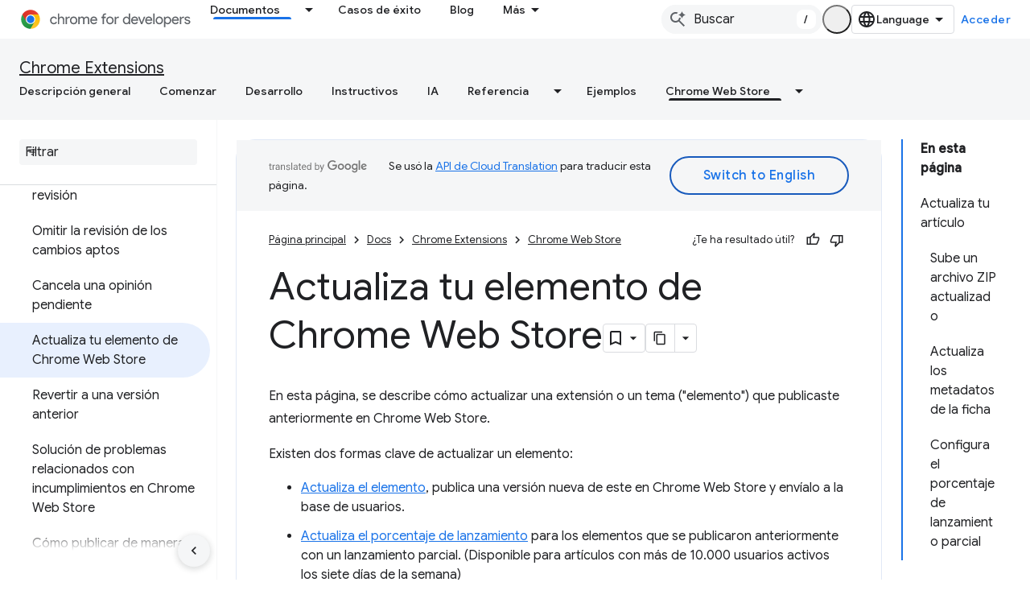

--- FILE ---
content_type: text/html; charset=utf-8
request_url: https://developer.chrome.com/docs/webstore/update?hl=es
body_size: 24061
content:









<!doctype html>
<html 
      lang="es-419-x-mtfrom-en"
      dir="ltr">
  <head>
    <meta name="google-signin-client-id" content="157101835696-ooapojlodmuabs2do2vuhhnf90bccmoi.apps.googleusercontent.com"><meta name="google-signin-scope"
          content="profile email https://www.googleapis.com/auth/developerprofiles https://www.googleapis.com/auth/developerprofiles.award"><meta property="og:site_name" content="Chrome for Developers">
    <meta property="og:type" content="website"><meta name="robots" content="noindex"><meta name="theme-color" content="#1a73e8"><meta charset="utf-8">
    <meta content="IE=Edge" http-equiv="X-UA-Compatible">
    <meta name="viewport" content="width=device-width, initial-scale=1">
    

    <link rel="manifest" href="/_pwa/chrome/manifest.json"
          crossorigin="use-credentials">
    <link rel="preconnect" href="//www.gstatic.com" crossorigin>
    <link rel="preconnect" href="//fonts.gstatic.com" crossorigin>
    <link rel="preconnect" href="//fonts.googleapis.com" crossorigin>
    <link rel="preconnect" href="//apis.google.com" crossorigin>
    <link rel="preconnect" href="//www.google-analytics.com" crossorigin><link rel="stylesheet" href="//fonts.googleapis.com/css?family=Google+Sans:400,500|Roboto:400,400italic,500,500italic,700,700italic|Roboto+Mono:400,500,700&display=swap">
      <link rel="stylesheet"
            href="//fonts.googleapis.com/css2?family=Material+Icons&family=Material+Symbols+Outlined&display=block"><link rel="stylesheet" href="https://www.gstatic.com/devrel-devsite/prod/v210625d4186b230b6e4f2892d2ebde056c890c9488f9b443a741ca79ae70171d/chrome/css/app.css">
      
        <link rel="stylesheet" href="https://www.gstatic.com/devrel-devsite/prod/v210625d4186b230b6e4f2892d2ebde056c890c9488f9b443a741ca79ae70171d/chrome/css/dark-theme.css" disabled>
      <link rel="shortcut icon" href="https://www.gstatic.com/devrel-devsite/prod/v210625d4186b230b6e4f2892d2ebde056c890c9488f9b443a741ca79ae70171d/chrome/images/favicon.png">
    <link rel="apple-touch-icon" href="https://www.gstatic.com/devrel-devsite/prod/v210625d4186b230b6e4f2892d2ebde056c890c9488f9b443a741ca79ae70171d/chrome/images/touchicon-180.png"><link rel="canonical" href="https://developer.chrome.com/docs/webstore/update?hl=es-419"><link rel="search" type="application/opensearchdescription+xml"
            title="Chrome for Developers" href="https://developer.chrome.com/s/opensearch.xml?hl=es">
      <link rel="alternate" hreflang="en"
          href="https://developer.chrome.com/docs/webstore/update" /><link rel="alternate" hreflang="x-default" href="https://developer.chrome.com/docs/webstore/update" /><link rel="alternate" hreflang="ar"
          href="https://developer.chrome.com/docs/webstore/update?hl=ar" /><link rel="alternate" hreflang="bn"
          href="https://developer.chrome.com/docs/webstore/update?hl=bn" /><link rel="alternate" hreflang="zh-Hans"
          href="https://developer.chrome.com/docs/webstore/update?hl=zh-cn" /><link rel="alternate" hreflang="zh-Hant"
          href="https://developer.chrome.com/docs/webstore/update?hl=zh-tw" /><link rel="alternate" hreflang="fa"
          href="https://developer.chrome.com/docs/webstore/update?hl=fa" /><link rel="alternate" hreflang="fr"
          href="https://developer.chrome.com/docs/webstore/update?hl=fr" /><link rel="alternate" hreflang="de"
          href="https://developer.chrome.com/docs/webstore/update?hl=de" /><link rel="alternate" hreflang="he"
          href="https://developer.chrome.com/docs/webstore/update?hl=he" /><link rel="alternate" hreflang="hi"
          href="https://developer.chrome.com/docs/webstore/update?hl=hi" /><link rel="alternate" hreflang="id"
          href="https://developer.chrome.com/docs/webstore/update?hl=id" /><link rel="alternate" hreflang="it"
          href="https://developer.chrome.com/docs/webstore/update?hl=it" /><link rel="alternate" hreflang="ja"
          href="https://developer.chrome.com/docs/webstore/update?hl=ja" /><link rel="alternate" hreflang="ko"
          href="https://developer.chrome.com/docs/webstore/update?hl=ko" /><link rel="alternate" hreflang="pl"
          href="https://developer.chrome.com/docs/webstore/update?hl=pl" /><link rel="alternate" hreflang="pt-BR"
          href="https://developer.chrome.com/docs/webstore/update?hl=pt-br" /><link rel="alternate" hreflang="ru"
          href="https://developer.chrome.com/docs/webstore/update?hl=ru" /><link rel="alternate" hreflang="es-419"
          href="https://developer.chrome.com/docs/webstore/update?hl=es-419" /><link rel="alternate" hreflang="th"
          href="https://developer.chrome.com/docs/webstore/update?hl=th" /><link rel="alternate" hreflang="tr"
          href="https://developer.chrome.com/docs/webstore/update?hl=tr" /><link rel="alternate" hreflang="vi"
          href="https://developer.chrome.com/docs/webstore/update?hl=vi" /><link rel="alternate" hreflang="en-cn"
          href="https://developer.chrome.google.cn/docs/webstore/update" /><link rel="alternate" hreflang="x-default" href="https://developer.chrome.google.cn/docs/webstore/update" /><link rel="alternate" hreflang="ar-cn"
          href="https://developer.chrome.google.cn/docs/webstore/update?hl=ar" /><link rel="alternate" hreflang="bn-cn"
          href="https://developer.chrome.google.cn/docs/webstore/update?hl=bn" /><link rel="alternate" hreflang="zh-Hans-cn"
          href="https://developer.chrome.google.cn/docs/webstore/update?hl=zh-cn" /><link rel="alternate" hreflang="zh-Hant-cn"
          href="https://developer.chrome.google.cn/docs/webstore/update?hl=zh-tw" /><link rel="alternate" hreflang="fa-cn"
          href="https://developer.chrome.google.cn/docs/webstore/update?hl=fa" /><link rel="alternate" hreflang="fr-cn"
          href="https://developer.chrome.google.cn/docs/webstore/update?hl=fr" /><link rel="alternate" hreflang="de-cn"
          href="https://developer.chrome.google.cn/docs/webstore/update?hl=de" /><link rel="alternate" hreflang="he-cn"
          href="https://developer.chrome.google.cn/docs/webstore/update?hl=he" /><link rel="alternate" hreflang="hi-cn"
          href="https://developer.chrome.google.cn/docs/webstore/update?hl=hi" /><link rel="alternate" hreflang="id-cn"
          href="https://developer.chrome.google.cn/docs/webstore/update?hl=id" /><link rel="alternate" hreflang="it-cn"
          href="https://developer.chrome.google.cn/docs/webstore/update?hl=it" /><link rel="alternate" hreflang="ja-cn"
          href="https://developer.chrome.google.cn/docs/webstore/update?hl=ja" /><link rel="alternate" hreflang="ko-cn"
          href="https://developer.chrome.google.cn/docs/webstore/update?hl=ko" /><link rel="alternate" hreflang="pl-cn"
          href="https://developer.chrome.google.cn/docs/webstore/update?hl=pl" /><link rel="alternate" hreflang="pt-BR-cn"
          href="https://developer.chrome.google.cn/docs/webstore/update?hl=pt-br" /><link rel="alternate" hreflang="ru-cn"
          href="https://developer.chrome.google.cn/docs/webstore/update?hl=ru" /><link rel="alternate" hreflang="es-419-cn"
          href="https://developer.chrome.google.cn/docs/webstore/update?hl=es-419" /><link rel="alternate" hreflang="th-cn"
          href="https://developer.chrome.google.cn/docs/webstore/update?hl=th" /><link rel="alternate" hreflang="tr-cn"
          href="https://developer.chrome.google.cn/docs/webstore/update?hl=tr" /><link rel="alternate" hreflang="vi-cn"
          href="https://developer.chrome.google.cn/docs/webstore/update?hl=vi" /><title>Actualiza tu elemento de Chrome Web Store &nbsp;|&nbsp; Chrome Extensions &nbsp;|&nbsp; Chrome for Developers</title>

<meta property="og:title" content="Actualiza tu elemento de Chrome Web Store &nbsp;|&nbsp; Chrome Extensions &nbsp;|&nbsp; Chrome for Developers"><meta name="description" content="Cómo actualizar una extensión o un tema (&amp;#34;elemento&amp;#34;) que publicaste anteriormente en Chrome Web Store">
  <meta property="og:description" content="Cómo actualizar una extensión o un tema (&amp;#34;elemento&amp;#34;) que publicaste anteriormente en Chrome Web Store"><meta property="og:url" content="https://developer.chrome.com/docs/webstore/update?hl=es-419"><meta property="og:locale" content="es_419"><script type="application/ld+json">
  {
    "@context": "https://schema.org",
    "@type": "Article",
    "dateModified": "2020-12-03",
    "headline": "Actualiza tu elemento de Chrome Web Store"
  }
</script><script type="application/ld+json">
  {
    "@context": "https://schema.org",
    "@type": "BreadcrumbList",
    "itemListElement": [{
      "@type": "ListItem",
      "position": 1,
      "name": "Docs",
      "item": "https://developer.chrome.com/docs"
    },{
      "@type": "ListItem",
      "position": 2,
      "name": "Chrome Extensions",
      "item": "https://developer.chrome.com/docs/extensions"
    },{
      "@type": "ListItem",
      "position": 3,
      "name": "Actualiza tu elemento de Chrome Web Store",
      "item": "https://developer.chrome.com/docs/webstore/update"
    }]
  }
  </script><link rel="alternate machine-translated-from" hreflang="en"
        href="https://developer.chrome.com/docs/webstore/update?hl=en">
  

  

  

  

  


    
      <link rel="stylesheet" href="/extras.css"></head>
  <body class=""
        template="page"
        theme="chrome-theme"
        type="article"
        
        appearance
        
        layout="docs"
        
        
        
        
        
        display-toc
        pending>
  
    <devsite-progress type="indeterminate" id="app-progress"></devsite-progress>
  
  
    <a href="#main-content" class="skip-link button">
      
      Ir al contenido principal
    </a>
    <section class="devsite-wrapper">
      <devsite-cookie-notification-bar></devsite-cookie-notification-bar><devsite-header role="banner">
  
    





















<div class="devsite-header--inner" data-nosnippet>
  <div class="devsite-top-logo-row-wrapper-wrapper">
    <div class="devsite-top-logo-row-wrapper">
      <div class="devsite-top-logo-row">
        <button type="button" id="devsite-hamburger-menu"
          class="devsite-header-icon-button button-flat material-icons gc-analytics-event"
          data-category="Site-Wide Custom Events"
          data-label="Navigation menu button"
          visually-hidden
          aria-label="Abrir menú">
        </button>
        
<div class="devsite-product-name-wrapper">

  <a href="/" class="devsite-site-logo-link gc-analytics-event"
   data-category="Site-Wide Custom Events" data-label="Site logo" track-type="globalNav"
   track-name="chromeForDevelopers" track-metadata-position="nav"
   track-metadata-eventDetail="nav">
  
  <picture>
    
    <source srcset="https://www.gstatic.com/devrel-devsite/prod/v210625d4186b230b6e4f2892d2ebde056c890c9488f9b443a741ca79ae70171d/chrome/images/lockup-dark-theme.svg"
            media="(prefers-color-scheme: dark)"
            class="devsite-dark-theme">
    
    <img src="https://www.gstatic.com/devrel-devsite/prod/v210625d4186b230b6e4f2892d2ebde056c890c9488f9b443a741ca79ae70171d/chrome/images/lockup.svg" class="devsite-site-logo" alt="Chrome for Developers">
  </picture>
  
</a>



  
  
  <span class="devsite-product-name">
    <ul class="devsite-breadcrumb-list"
  >
  
  <li class="devsite-breadcrumb-item
             ">
    
    
    
      
      
    
  </li>
  
</ul>
  </span>

</div>
        <div class="devsite-top-logo-row-middle">
          <div class="devsite-header-upper-tabs">
            
              
              
  <devsite-tabs class="upper-tabs">

    <nav class="devsite-tabs-wrapper" aria-label="Pestañas superiores">
      
        
          <tab class="devsite-dropdown
    devsite-dropdown-full
    devsite-active
    
    ">
  
    <a href="https://developer.chrome.com/docs?hl=es"
    class="devsite-tabs-content gc-analytics-event "
      track-metadata-eventdetail="https://developer.chrome.com/docs?hl=es"
    
       track-type="nav"
       track-metadata-position="nav - documentos"
       track-metadata-module="primary nav"
       aria-label="Documentos, selected" 
       
         
           data-category="Site-Wide Custom Events"
         
           data-label="Tab: Documentos"
         
           track-name="documentos"
         
       >
    Documentos
  
    </a>
    
      <button
         aria-haspopup="menu"
         aria-expanded="false"
         aria-label="Menú desplegable de Documentos"
         track-type="nav"
         track-metadata-eventdetail="https://developer.chrome.com/docs?hl=es"
         track-metadata-position="nav - documentos"
         track-metadata-module="primary nav"
         
          
            data-category="Site-Wide Custom Events"
          
            data-label="Tab: Documentos"
          
            track-name="documentos"
          
        
         class="devsite-tabs-dropdown-toggle devsite-icon devsite-icon-arrow-drop-down"></button>
    
  
  <div class="devsite-tabs-dropdown" role="menu" aria-label="submenu" hidden>
    
    <div class="devsite-tabs-dropdown-content">
      
        <div class="devsite-tabs-dropdown-column
                    ">
          
            <ul class="devsite-tabs-dropdown-section
                       build-icon dcc-subnav">
              
                <li class="devsite-nav-title" role="heading" tooltip>Crea con Chrome</li>
              
              
                <li class="devsite-nav-description">Descubre cómo funciona Chrome, participa en pruebas de origen y crea compilaciones con Chrome en todas partes.
</li>
              
              
                <li class="devsite-nav-item">
                  <a href="https://developer.chrome.com/docs/web-platform?hl=es"
                    
                     track-type="nav"
                     track-metadata-eventdetail="https://developer.chrome.com/docs/web-platform?hl=es"
                     track-metadata-position="nav - documentos"
                     track-metadata-module="tertiary nav"
                     
                       track-metadata-module_headline="crea con chrome"
                     
                     tooltip
                  >
                    
                    <div class="devsite-nav-item-title">
                      Plataforma web
                    </div>
                    
                  </a>
                </li>
              
                <li class="devsite-nav-item">
                  <a href="https://developer.chrome.com/docs/capabilities?hl=es"
                    
                     track-type="nav"
                     track-metadata-eventdetail="https://developer.chrome.com/docs/capabilities?hl=es"
                     track-metadata-position="nav - documentos"
                     track-metadata-module="tertiary nav"
                     
                       track-metadata-module_headline="crea con chrome"
                     
                     tooltip
                  >
                    
                    <div class="devsite-nav-item-title">
                      Funciones
                    </div>
                    
                  </a>
                </li>
              
                <li class="devsite-nav-item">
                  <a href="https://developer.chrome.com/docs/chromedriver?hl=es"
                    
                     track-type="nav"
                     track-metadata-eventdetail="https://developer.chrome.com/docs/chromedriver?hl=es"
                     track-metadata-position="nav - documentos"
                     track-metadata-module="tertiary nav"
                     
                       track-metadata-module_headline="crea con chrome"
                     
                     tooltip
                  >
                    
                    <div class="devsite-nav-item-title">
                      ChromeDriver
                    </div>
                    
                  </a>
                </li>
              
                <li class="devsite-nav-item">
                  <a href="https://developer.chrome.com/docs/extensions?hl=es"
                    
                     track-type="nav"
                     track-metadata-eventdetail="https://developer.chrome.com/docs/extensions?hl=es"
                     track-metadata-position="nav - documentos"
                     track-metadata-module="tertiary nav"
                     
                       track-metadata-module_headline="crea con chrome"
                     
                     tooltip
                  >
                    
                    <div class="devsite-nav-item-title">
                      Extensions
                    </div>
                    
                  </a>
                </li>
              
                <li class="devsite-nav-item">
                  <a href="https://developer.chrome.com/docs/webstore?hl=es"
                    
                     track-type="nav"
                     track-metadata-eventdetail="https://developer.chrome.com/docs/webstore?hl=es"
                     track-metadata-position="nav - documentos"
                     track-metadata-module="tertiary nav"
                     
                       track-metadata-module_headline="crea con chrome"
                     
                     tooltip
                  >
                    
                    <div class="devsite-nav-item-title">
                      Chrome Web Store
                    </div>
                    
                  </a>
                </li>
              
                <li class="devsite-nav-item">
                  <a href="https://developer.chrome.com/docs/chromium?hl=es"
                    
                     track-type="nav"
                     track-metadata-eventdetail="https://developer.chrome.com/docs/chromium?hl=es"
                     track-metadata-position="nav - documentos"
                     track-metadata-module="tertiary nav"
                     
                       track-metadata-module_headline="crea con chrome"
                     
                     tooltip
                  >
                    
                    <div class="devsite-nav-item-title">
                      Chromium
                    </div>
                    
                  </a>
                </li>
              
                <li class="devsite-nav-item">
                  <a href="https://developer.chrome.com/docs/android?hl=es"
                    
                     track-type="nav"
                     track-metadata-eventdetail="https://developer.chrome.com/docs/android?hl=es"
                     track-metadata-position="nav - documentos"
                     track-metadata-module="tertiary nav"
                     
                       track-metadata-module_headline="crea con chrome"
                     
                     tooltip
                  >
                    
                    <div class="devsite-nav-item-title">
                      Web en Android
                    </div>
                    
                  </a>
                </li>
              
                <li class="devsite-nav-item">
                  <a href="https://developer.chrome.com/origintrials/?hl=es"
                    
                     track-type="nav"
                     track-metadata-eventdetail="https://developer.chrome.com/origintrials/?hl=es"
                     track-metadata-position="nav - documentos"
                     track-metadata-module="tertiary nav"
                     
                       track-metadata-module_headline="crea con chrome"
                     
                     tooltip
                  >
                    
                    <div class="devsite-nav-item-title">
                      Pruebas de origen
                    </div>
                    
                  </a>
                </li>
              
                <li class="devsite-nav-item">
                  <a href="https://developer.chrome.com/release-notes?hl=es"
                    
                     track-type="nav"
                     track-metadata-eventdetail="https://developer.chrome.com/release-notes?hl=es"
                     track-metadata-position="nav - documentos"
                     track-metadata-module="tertiary nav"
                     
                       track-metadata-module_headline="crea con chrome"
                     
                     tooltip
                  >
                    
                    <div class="devsite-nav-item-title">
                      Notas de la versión
                    </div>
                    
                  </a>
                </li>
              
            </ul>
          
        </div>
      
        <div class="devsite-tabs-dropdown-column
                    ">
          
            <ul class="devsite-tabs-dropdown-section
                       productivity-icon dcc-subnav">
              
                <li class="devsite-nav-title" role="heading" tooltip>Productividad</li>
              
              
                <li class="devsite-nav-description">Crea la mejor experiencia para tus usuarios con las mejores herramientas de la Web.</li>
              
              
                <li class="devsite-nav-item">
                  <a href="https://developer.chrome.com/docs/devtools?hl=es"
                    
                     track-type="nav"
                     track-metadata-eventdetail="https://developer.chrome.com/docs/devtools?hl=es"
                     track-metadata-position="nav - documentos"
                     track-metadata-module="tertiary nav"
                     
                       track-metadata-module_headline="productividad"
                     
                     tooltip
                  >
                    
                    <div class="devsite-nav-item-title">
                      DevTools
                    </div>
                    
                  </a>
                </li>
              
                <li class="devsite-nav-item">
                  <a href="https://developer.chrome.com/docs/lighthouse?hl=es"
                    
                     track-type="nav"
                     track-metadata-eventdetail="https://developer.chrome.com/docs/lighthouse?hl=es"
                     track-metadata-position="nav - documentos"
                     track-metadata-module="tertiary nav"
                     
                       track-metadata-module_headline="productividad"
                     
                     tooltip
                  >
                    
                    <div class="devsite-nav-item-title">
                      Lighthouse
                    </div>
                    
                  </a>
                </li>
              
                <li class="devsite-nav-item">
                  <a href="https://developer.chrome.com/docs/crux?hl=es"
                    
                     track-type="nav"
                     track-metadata-eventdetail="https://developer.chrome.com/docs/crux?hl=es"
                     track-metadata-position="nav - documentos"
                     track-metadata-module="tertiary nav"
                     
                       track-metadata-module_headline="productividad"
                     
                     tooltip
                  >
                    
                    <div class="devsite-nav-item-title">
                      Informe de UX de Chrome
                    </div>
                    
                  </a>
                </li>
              
                <li class="devsite-nav-item">
                  <a href="https://developer.chrome.com/docs/accessibility?hl=es"
                    
                     track-type="nav"
                     track-metadata-eventdetail="https://developer.chrome.com/docs/accessibility?hl=es"
                     track-metadata-position="nav - documentos"
                     track-metadata-module="tertiary nav"
                     
                       track-metadata-module_headline="productividad"
                     
                     tooltip
                  >
                    
                    <div class="devsite-nav-item-title">
                      Accesibilidad
                    </div>
                    
                  </a>
                </li>
              
            </ul>
          
            <ul class="devsite-tabs-dropdown-section
                       dcc-subnav second-column-list">
              
              
                <li class="devsite-nav-description">Completa tus tareas de forma más rápida y prolija con nuestras bibliotecas listas para usar.
</li>
              
              
                <li class="devsite-nav-item">
                  <a href="https://developer.chrome.com/docs/workbox?hl=es"
                    
                     track-type="nav"
                     track-metadata-eventdetail="https://developer.chrome.com/docs/workbox?hl=es"
                     track-metadata-position="nav - documentos"
                     track-metadata-module="tertiary nav"
                     
                       track-metadata-module_headline="productividad"
                     
                     tooltip
                  >
                    
                    <div class="devsite-nav-item-title">
                      Workbox
                    </div>
                    
                  </a>
                </li>
              
                <li class="devsite-nav-item">
                  <a href="https://developer.chrome.com/docs/puppeteer?hl=es"
                    
                     track-type="nav"
                     track-metadata-eventdetail="https://developer.chrome.com/docs/puppeteer?hl=es"
                     track-metadata-position="nav - documentos"
                     track-metadata-module="tertiary nav"
                     
                       track-metadata-module_headline="productividad"
                     
                     tooltip
                  >
                    
                    <div class="devsite-nav-item-title">
                      Titiritero
                    </div>
                    
                  </a>
                </li>
              
            </ul>
          
        </div>
      
        <div class="devsite-tabs-dropdown-column
                    ">
          
            <ul class="devsite-tabs-dropdown-section
                       experience-icon dcc-subnav">
              
                <li class="devsite-nav-title" role="heading" tooltip>Experiencia</li>
              
              
                <li class="devsite-nav-description">Diseña una Web atractiva y de buen rendimiento con Chrome.
</li>
              
              
                <li class="devsite-nav-item">
                  <a href="https://developer.chrome.com/docs/ai?hl=es"
                    
                     track-type="nav"
                     track-metadata-eventdetail="https://developer.chrome.com/docs/ai?hl=es"
                     track-metadata-position="nav - documentos"
                     track-metadata-module="tertiary nav"
                     
                       track-metadata-module_headline="experiencia"
                     
                     tooltip
                  >
                    
                    <div class="devsite-nav-item-title">
                      IA
                    </div>
                    
                  </a>
                </li>
              
                <li class="devsite-nav-item">
                  <a href="https://developer.chrome.com/docs/performance?hl=es"
                    
                     track-type="nav"
                     track-metadata-eventdetail="https://developer.chrome.com/docs/performance?hl=es"
                     track-metadata-position="nav - documentos"
                     track-metadata-module="tertiary nav"
                     
                       track-metadata-module_headline="experiencia"
                     
                     tooltip
                  >
                    
                    <div class="devsite-nav-item-title">
                      Rendimiento
                    </div>
                    
                  </a>
                </li>
              
                <li class="devsite-nav-item">
                  <a href="https://developer.chrome.com/docs/css-ui?hl=es"
                    
                     track-type="nav"
                     track-metadata-eventdetail="https://developer.chrome.com/docs/css-ui?hl=es"
                     track-metadata-position="nav - documentos"
                     track-metadata-module="tertiary nav"
                     
                       track-metadata-module_headline="experiencia"
                     
                     tooltip
                  >
                    
                    <div class="devsite-nav-item-title">
                      IU y CSS
                    </div>
                    
                  </a>
                </li>
              
                <li class="devsite-nav-item">
                  <a href="https://developer.chrome.com/docs/identity?hl=es"
                    
                     track-type="nav"
                     track-metadata-eventdetail="https://developer.chrome.com/docs/identity?hl=es"
                     track-metadata-position="nav - documentos"
                     track-metadata-module="tertiary nav"
                     
                       track-metadata-module_headline="experiencia"
                     
                     tooltip
                  >
                    
                    <div class="devsite-nav-item-title">
                      Identidad
                    </div>
                    
                  </a>
                </li>
              
                <li class="devsite-nav-item">
                  <a href="https://developer.chrome.com/docs/payments?hl=es"
                    
                     track-type="nav"
                     track-metadata-eventdetail="https://developer.chrome.com/docs/payments?hl=es"
                     track-metadata-position="nav - documentos"
                     track-metadata-module="tertiary nav"
                     
                       track-metadata-module_headline="experiencia"
                     
                     tooltip
                  >
                    
                    <div class="devsite-nav-item-title">
                      Pagos
                    </div>
                    
                  </a>
                </li>
              
                <li class="devsite-nav-item">
                  <a href="https://developer.chrome.com/docs/privacy-security?hl=es"
                    
                     track-type="nav"
                     track-metadata-eventdetail="https://developer.chrome.com/docs/privacy-security?hl=es"
                     track-metadata-position="nav - documentos"
                     track-metadata-module="tertiary nav"
                     
                       track-metadata-module_headline="experiencia"
                     
                     tooltip
                  >
                    
                    <div class="devsite-nav-item-title">
                      Privacidad y seguridad
                    </div>
                    
                  </a>
                </li>
              
            </ul>
          
        </div>
      
        <div class="devsite-tabs-dropdown-column
                    ">
          
            <ul class="devsite-tabs-dropdown-section
                       resources-icon dcc-subnav">
              
                <li class="devsite-nav-title" role="heading" tooltip>Recursos</li>
              
              
                <li class="devsite-nav-description">Más de Chrome y Google.
</li>
              
              
                <li class="devsite-nav-item">
                  <a href="https://developer.chrome.com/docs?hl=es"
                    
                     track-type="nav"
                     track-metadata-eventdetail="https://developer.chrome.com/docs?hl=es"
                     track-metadata-position="nav - documentos"
                     track-metadata-module="tertiary nav"
                     
                       track-metadata-module_headline="recursos"
                     
                     tooltip
                  >
                    
                    <div class="devsite-nav-item-title">
                      Toda la documentación
                    </div>
                    
                  </a>
                </li>
              
                <li class="devsite-nav-item">
                  <a href="https://web.dev/baseline?hl=es"
                    
                     track-type="nav"
                     track-metadata-eventdetail="https://web.dev/baseline?hl=es"
                     track-metadata-position="nav - documentos"
                     track-metadata-module="tertiary nav"
                     
                       track-metadata-module_headline="recursos"
                     
                     tooltip
                  >
                    
                    <div class="devsite-nav-item-title">
                      Referencia
                    </div>
                    
                  </a>
                </li>
              
                <li class="devsite-nav-item">
                  <a href="https://web.dev?hl=es"
                    
                     track-type="nav"
                     track-metadata-eventdetail="https://web.dev?hl=es"
                     track-metadata-position="nav - documentos"
                     track-metadata-module="tertiary nav"
                     
                       track-metadata-module_headline="recursos"
                     
                     tooltip
                  >
                    
                    <div class="devsite-nav-item-title">
                      web.dev
                    </div>
                    
                  </a>
                </li>
              
                <li class="devsite-nav-item">
                  <a href="https://pagespeed.web.dev?hl=es"
                    
                     track-type="nav"
                     track-metadata-eventdetail="https://pagespeed.web.dev?hl=es"
                     track-metadata-position="nav - documentos"
                     track-metadata-module="tertiary nav"
                     
                       track-metadata-module_headline="recursos"
                     
                     tooltip
                  >
                    
                    <div class="devsite-nav-item-title">
                      Auditoría de PageSpeed Insights
                    </div>
                    
                  </a>
                </li>
              
                <li class="devsite-nav-item">
                  <a href="https://developers.google.com/privacy-sandbox?hl=es"
                    
                     track-type="nav"
                     track-metadata-eventdetail="https://developers.google.com/privacy-sandbox?hl=es"
                     track-metadata-position="nav - documentos"
                     track-metadata-module="tertiary nav"
                     
                       track-metadata-module_headline="recursos"
                     
                     tooltip
                  >
                    
                    <div class="devsite-nav-item-title">
                      Privacy Sandbox
                    </div>
                    
                  </a>
                </li>
              
                <li class="devsite-nav-item">
                  <a href="https://developer.chrome.com/docs/iwa?hl=es"
                    
                     track-type="nav"
                     track-metadata-eventdetail="https://developer.chrome.com/docs/iwa?hl=es"
                     track-metadata-position="nav - documentos"
                     track-metadata-module="tertiary nav"
                     
                       track-metadata-module_headline="recursos"
                     
                     tooltip
                  >
                    
                    <div class="devsite-nav-item-title">
                      Apps web aisladas (IWA)
                    </div>
                    
                  </a>
                </li>
              
            </ul>
          
        </div>
      
    </div>
  </div>
</tab>
        
      
        
          <tab  >
            
    <a href="https://developer.chrome.com/case-studies?hl=es"
    class="devsite-tabs-content gc-analytics-event "
      track-metadata-eventdetail="https://developer.chrome.com/case-studies?hl=es"
    
       track-type="nav"
       track-metadata-position="nav - casos de éxito"
       track-metadata-module="primary nav"
       
       
         
           data-category="Site-Wide Custom Events"
         
           data-label="Tab: Casos de éxito"
         
           track-name="casos de éxito"
         
       >
    Casos de éxito
  
    </a>
    
  
          </tab>
        
      
        
          <tab  >
            
    <a href="https://developer.chrome.com/blog?hl=es"
    class="devsite-tabs-content gc-analytics-event "
      track-metadata-eventdetail="https://developer.chrome.com/blog?hl=es"
    
       track-type="nav"
       track-metadata-position="nav - blog"
       track-metadata-module="primary nav"
       
       
         
           data-category="Site-Wide Custom Events"
         
           data-label="Tab: Blog"
         
           track-name="blog"
         
       >
    Blog
  
    </a>
    
  
          </tab>
        
      
        
          <tab  >
            
    <a href="https://developer.chrome.com/new?hl=es"
    class="devsite-tabs-content gc-analytics-event "
      track-metadata-eventdetail="https://developer.chrome.com/new?hl=es"
    
       track-type="nav"
       track-metadata-position="nav - novedades de chrome"
       track-metadata-module="primary nav"
       
       
         
           data-category="Site-Wide Custom Events"
         
           data-label="Tab: Novedades de Chrome"
         
           track-name="novedades de chrome"
         
       >
    Novedades de Chrome
  
    </a>
    
  
          </tab>
        
      
    </nav>

  </devsite-tabs>

            
           </div>
          
<devsite-search
    enable-signin
    enable-search
    enable-suggestions
      enable-query-completion
    
    enable-search-summaries
    project-name="Chrome Extensions"
    tenant-name="Chrome for Developers"
    
    
    
    
    
    >
  <form class="devsite-search-form" action="https://developer.chrome.com/s/results?hl=es" method="GET">
    <div class="devsite-search-container">
      <button type="button"
              search-open
              class="devsite-search-button devsite-header-icon-button button-flat material-icons"
              
              aria-label="Abrir la búsqueda"></button>
      <div class="devsite-searchbox">
        <input
          aria-activedescendant=""
          aria-autocomplete="list"
          
          aria-label="Buscar"
          aria-expanded="false"
          aria-haspopup="listbox"
          autocomplete="off"
          class="devsite-search-field devsite-search-query"
          name="q"
          
          placeholder="Buscar"
          role="combobox"
          type="text"
          value=""
          >
          <div class="devsite-search-image material-icons" aria-hidden="true">
            
              <svg class="devsite-search-ai-image" width="24" height="24" viewBox="0 0 24 24" fill="none" xmlns="http://www.w3.org/2000/svg">
                  <g clip-path="url(#clip0_6641_386)">
                    <path d="M19.6 21L13.3 14.7C12.8 15.1 12.225 15.4167 11.575 15.65C10.925 15.8833 10.2333 16 9.5 16C7.68333 16 6.14167 15.375 4.875 14.125C3.625 12.8583 3 11.3167 3 9.5C3 7.68333 3.625 6.15 4.875 4.9C6.14167 3.63333 7.68333 3 9.5 3C10.0167 3 10.5167 3.05833 11 3.175C11.4833 3.275 11.9417 3.43333 12.375 3.65L10.825 5.2C10.6083 5.13333 10.3917 5.08333 10.175 5.05C9.95833 5.01667 9.73333 5 9.5 5C8.25 5 7.18333 5.44167 6.3 6.325C5.43333 7.19167 5 8.25 5 9.5C5 10.75 5.43333 11.8167 6.3 12.7C7.18333 13.5667 8.25 14 9.5 14C10.6667 14 11.6667 13.625 12.5 12.875C13.35 12.1083 13.8417 11.15 13.975 10H15.975C15.925 10.6333 15.7833 11.2333 15.55 11.8C15.3333 12.3667 15.05 12.8667 14.7 13.3L21 19.6L19.6 21ZM17.5 12C17.5 10.4667 16.9667 9.16667 15.9 8.1C14.8333 7.03333 13.5333 6.5 12 6.5C13.5333 6.5 14.8333 5.96667 15.9 4.9C16.9667 3.83333 17.5 2.53333 17.5 0.999999C17.5 2.53333 18.0333 3.83333 19.1 4.9C20.1667 5.96667 21.4667 6.5 23 6.5C21.4667 6.5 20.1667 7.03333 19.1 8.1C18.0333 9.16667 17.5 10.4667 17.5 12Z" fill="#5F6368"/>
                  </g>
                <defs>
                <clipPath id="clip0_6641_386">
                <rect width="24" height="24" fill="white"/>
                </clipPath>
                </defs>
              </svg>
            
          </div>
          <div class="devsite-search-shortcut-icon-container" aria-hidden="true">
            <kbd class="devsite-search-shortcut-icon">/</kbd>
          </div>
      </div>
    </div>
  </form>
  <button type="button"
          search-close
          class="devsite-search-button devsite-header-icon-button button-flat material-icons"
          
          aria-label="Cerrar la búsqueda"></button>
</devsite-search>

        </div>

        

          

          

          <devsite-appearance-selector></devsite-appearance-selector>

          
<devsite-language-selector>
  <ul role="presentation">
    
    
    <li role="presentation">
      <a role="menuitem" lang="en"
        >English</a>
    </li>
    
    <li role="presentation">
      <a role="menuitem" lang="de"
        >Deutsch</a>
    </li>
    
    <li role="presentation">
      <a role="menuitem" lang="es_419"
        >Español – América Latina</a>
    </li>
    
    <li role="presentation">
      <a role="menuitem" lang="fr"
        >Français</a>
    </li>
    
    <li role="presentation">
      <a role="menuitem" lang="id"
        >Indonesia</a>
    </li>
    
    <li role="presentation">
      <a role="menuitem" lang="it"
        >Italiano</a>
    </li>
    
    <li role="presentation">
      <a role="menuitem" lang="pl"
        >Polski</a>
    </li>
    
    <li role="presentation">
      <a role="menuitem" lang="pt_br"
        >Português – Brasil</a>
    </li>
    
    <li role="presentation">
      <a role="menuitem" lang="vi"
        >Tiếng Việt</a>
    </li>
    
    <li role="presentation">
      <a role="menuitem" lang="tr"
        >Türkçe</a>
    </li>
    
    <li role="presentation">
      <a role="menuitem" lang="ru"
        >Русский</a>
    </li>
    
    <li role="presentation">
      <a role="menuitem" lang="he"
        >עברית</a>
    </li>
    
    <li role="presentation">
      <a role="menuitem" lang="ar"
        >العربيّة</a>
    </li>
    
    <li role="presentation">
      <a role="menuitem" lang="fa"
        >فارسی</a>
    </li>
    
    <li role="presentation">
      <a role="menuitem" lang="hi"
        >हिंदी</a>
    </li>
    
    <li role="presentation">
      <a role="menuitem" lang="bn"
        >বাংলা</a>
    </li>
    
    <li role="presentation">
      <a role="menuitem" lang="th"
        >ภาษาไทย</a>
    </li>
    
    <li role="presentation">
      <a role="menuitem" lang="zh_cn"
        >中文 – 简体</a>
    </li>
    
    <li role="presentation">
      <a role="menuitem" lang="zh_tw"
        >中文 – 繁體</a>
    </li>
    
    <li role="presentation">
      <a role="menuitem" lang="ja"
        >日本語</a>
    </li>
    
    <li role="presentation">
      <a role="menuitem" lang="ko"
        >한국어</a>
    </li>
    
  </ul>
</devsite-language-selector>


          

        

        
          <devsite-user 
                        
                        
                          enable-profiles
                        
                        
                        id="devsite-user">
            
              
              <span class="button devsite-top-button" aria-hidden="true" visually-hidden>Acceder</span>
            
          </devsite-user>
        
        
        
      </div>
    </div>
  </div>



  <div class="devsite-collapsible-section
    ">
    <div class="devsite-header-background">
      
        
          <div class="devsite-product-id-row"
           >
            <div class="devsite-product-description-row">
              
                
                <div class="devsite-product-id">
                  
                  
                  
                    <ul class="devsite-breadcrumb-list"
  >
  
  <li class="devsite-breadcrumb-item
             ">
    
    
    
      
  <a href="https://developer.chrome.com/docs/extensions?hl=es"
      
        class="devsite-breadcrumb-link gc-analytics-event"
      
        data-category="Site-Wide Custom Events"
      
        data-label="Lower Header"
      
        data-value="1"
      
        track-type="globalNav"
      
        track-name="breadcrumb"
      
        track-metadata-position="1"
      
        track-metadata-eventdetail="Chrome Extensions"
      
    >
    
        Chrome Extensions
      
  </a>
  
    
  </li>
  
</ul>
                </div>
                
              
              
            </div>
            
          </div>
          
        
      
      
        <div class="devsite-doc-set-nav-row">
          
          
            
            
  <devsite-tabs class="lower-tabs">

    <nav class="devsite-tabs-wrapper" aria-label="Pestañas inferiores">
      
        
          <tab  >
            
    <a href="https://developer.chrome.com/docs/extensions?hl=es"
    class="devsite-tabs-content gc-analytics-event "
      track-metadata-eventdetail="https://developer.chrome.com/docs/extensions?hl=es"
    
       track-type="nav"
       track-metadata-position="nav - descripción general"
       track-metadata-module="primary nav"
       
       
         
           data-category="Site-Wide Custom Events"
         
           data-label="Tab: Descripción general"
         
           track-name="descripción general"
         
       >
    Descripción general
  
    </a>
    
  
          </tab>
        
      
        
          <tab  >
            
    <a href="https://developer.chrome.com/docs/extensions/get-started?hl=es"
    class="devsite-tabs-content gc-analytics-event "
      track-metadata-eventdetail="https://developer.chrome.com/docs/extensions/get-started?hl=es"
    
       track-type="nav"
       track-metadata-position="nav - comenzar"
       track-metadata-module="primary nav"
       
       
         
           data-category="Site-Wide Custom Events"
         
           data-label="Tab: Comenzar"
         
           track-name="comenzar"
         
       >
    Comenzar
  
    </a>
    
  
          </tab>
        
      
        
          <tab  >
            
    <a href="https://developer.chrome.com/docs/extensions/develop?hl=es"
    class="devsite-tabs-content gc-analytics-event "
      track-metadata-eventdetail="https://developer.chrome.com/docs/extensions/develop?hl=es"
    
       track-type="nav"
       track-metadata-position="nav - desarrollo"
       track-metadata-module="primary nav"
       
       
         
           data-category="Site-Wide Custom Events"
         
           data-label="Tab: Desarrollo"
         
           track-name="desarrollo"
         
       >
    Desarrollo
  
    </a>
    
  
          </tab>
        
      
        
          <tab  >
            
    <a href="https://developer.chrome.com/docs/extensions/how-to?hl=es"
    class="devsite-tabs-content gc-analytics-event "
      track-metadata-eventdetail="https://developer.chrome.com/docs/extensions/how-to?hl=es"
    
       track-type="nav"
       track-metadata-position="nav - instructivos"
       track-metadata-module="primary nav"
       
       
         
           data-category="Site-Wide Custom Events"
         
           data-label="Tab: Instructivos"
         
           track-name="instructivos"
         
       >
    Instructivos
  
    </a>
    
  
          </tab>
        
      
        
          <tab  >
            
    <a href="https://developer.chrome.com/docs/extensions/ai?hl=es"
    class="devsite-tabs-content gc-analytics-event "
      track-metadata-eventdetail="https://developer.chrome.com/docs/extensions/ai?hl=es"
    
       track-type="nav"
       track-metadata-position="nav - ia"
       track-metadata-module="primary nav"
       
       
         
           data-category="Site-Wide Custom Events"
         
           data-label="Tab: IA"
         
           track-name="ia"
         
       >
    IA
  
    </a>
    
  
          </tab>
        
      
        
          <tab class="devsite-dropdown
    
    
    
    ">
  
    <a href="https://developer.chrome.com/docs/extensions/reference?hl=es"
    class="devsite-tabs-content gc-analytics-event "
      track-metadata-eventdetail="https://developer.chrome.com/docs/extensions/reference?hl=es"
    
       track-type="nav"
       track-metadata-position="nav - referencia"
       track-metadata-module="primary nav"
       
       
         
           data-category="Site-Wide Custom Events"
         
           data-label="Tab: Referencia"
         
           track-name="referencia"
         
       >
    Referencia
  
    </a>
    
      <button
         aria-haspopup="menu"
         aria-expanded="false"
         aria-label="Menú desplegable de Referencia"
         track-type="nav"
         track-metadata-eventdetail="https://developer.chrome.com/docs/extensions/reference?hl=es"
         track-metadata-position="nav - referencia"
         track-metadata-module="primary nav"
         
          
            data-category="Site-Wide Custom Events"
          
            data-label="Tab: Referencia"
          
            track-name="referencia"
          
        
         class="devsite-tabs-dropdown-toggle devsite-icon devsite-icon-arrow-drop-down"></button>
    
  
  <div class="devsite-tabs-dropdown" role="menu" aria-label="submenu" hidden>
    
    <div class="devsite-tabs-dropdown-content">
      
        <div class="devsite-tabs-dropdown-column
                    ">
          
            <ul class="devsite-tabs-dropdown-section
                       ">
              
              
              
                <li class="devsite-nav-item">
                  <a href="https://developer.chrome.com/docs/extensions/reference/api?hl=es"
                    
                     track-type="nav"
                     track-metadata-eventdetail="https://developer.chrome.com/docs/extensions/reference/api?hl=es"
                     track-metadata-position="nav - referencia"
                     track-metadata-module="tertiary nav"
                     
                     tooltip
                  >
                    
                    <div class="devsite-nav-item-title">
                      API
                    </div>
                    
                  </a>
                </li>
              
                <li class="devsite-nav-item">
                  <a href="https://developer.chrome.com/docs/extensions/reference/permissions-list?hl=es"
                    
                     track-type="nav"
                     track-metadata-eventdetail="https://developer.chrome.com/docs/extensions/reference/permissions-list?hl=es"
                     track-metadata-position="nav - referencia"
                     track-metadata-module="tertiary nav"
                     
                     tooltip
                  >
                    
                    <div class="devsite-nav-item-title">
                      Permisos
                    </div>
                    
                  </a>
                </li>
              
                <li class="devsite-nav-item">
                  <a href="https://developer.chrome.com/docs/extensions/reference/manifest?hl=es"
                    
                     track-type="nav"
                     track-metadata-eventdetail="https://developer.chrome.com/docs/extensions/reference/manifest?hl=es"
                     track-metadata-position="nav - referencia"
                     track-metadata-module="tertiary nav"
                     
                     tooltip
                  >
                    
                    <div class="devsite-nav-item-title">
                      Manifiesto
                    </div>
                    
                  </a>
                </li>
              
            </ul>
          
        </div>
      
    </div>
  </div>
</tab>
        
      
        
          <tab  >
            
    <a href="https://developer.chrome.com/docs/extensions/samples?hl=es"
    class="devsite-tabs-content gc-analytics-event "
      track-metadata-eventdetail="https://developer.chrome.com/docs/extensions/samples?hl=es"
    
       track-type="nav"
       track-metadata-position="nav - ejemplos"
       track-metadata-module="primary nav"
       
       
         
           data-category="Site-Wide Custom Events"
         
           data-label="Tab: Ejemplos"
         
           track-name="ejemplos"
         
       >
    Ejemplos
  
    </a>
    
  
          </tab>
        
      
        
          <tab class="devsite-dropdown
    
    devsite-active
    
    ">
  
    <a href="https://developer.chrome.com/docs/webstore?hl=es"
    class="devsite-tabs-content gc-analytics-event "
      track-metadata-eventdetail="https://developer.chrome.com/docs/webstore?hl=es"
    
       track-type="nav"
       track-metadata-position="nav - chrome web store"
       track-metadata-module="primary nav"
       aria-label="Chrome Web Store, selected" 
       
         
           data-category="Site-Wide Custom Events"
         
           data-label="Tab: Chrome Web Store"
         
           track-name="chrome web store"
         
       >
    Chrome Web Store
  
    </a>
    
      <button
         aria-haspopup="menu"
         aria-expanded="false"
         aria-label="Menú desplegable de Chrome Web Store"
         track-type="nav"
         track-metadata-eventdetail="https://developer.chrome.com/docs/webstore?hl=es"
         track-metadata-position="nav - chrome web store"
         track-metadata-module="primary nav"
         
          
            data-category="Site-Wide Custom Events"
          
            data-label="Tab: Chrome Web Store"
          
            track-name="chrome web store"
          
        
         class="devsite-tabs-dropdown-toggle devsite-icon devsite-icon-arrow-drop-down"></button>
    
  
  <div class="devsite-tabs-dropdown" role="menu" aria-label="submenu" hidden>
    
    <div class="devsite-tabs-dropdown-content">
      
        <div class="devsite-tabs-dropdown-column
                    ">
          
            <ul class="devsite-tabs-dropdown-section
                       ">
              
              
              
                <li class="devsite-nav-item">
                  <a href="https://developer.chrome.com/docs/webstore/prepare?hl=es"
                    
                     track-type="nav"
                     track-metadata-eventdetail="https://developer.chrome.com/docs/webstore/prepare?hl=es"
                     track-metadata-position="nav - chrome web store"
                     track-metadata-module="tertiary nav"
                     
                     tooltip
                  >
                    
                    <div class="devsite-nav-item-title">
                      Prepara tu extensión
                    </div>
                    
                  </a>
                </li>
              
                <li class="devsite-nav-item">
                  <a href="https://developer.chrome.com/docs/webstore/publish?hl=es"
                    
                     track-type="nav"
                     track-metadata-eventdetail="https://developer.chrome.com/docs/webstore/publish?hl=es"
                     track-metadata-position="nav - chrome web store"
                     track-metadata-module="tertiary nav"
                     
                     tooltip
                  >
                    
                    <div class="devsite-nav-item-title">
                      Publicar en Chrome Web Store
                    </div>
                    
                  </a>
                </li>
              
                <li class="devsite-nav-item">
                  <a href="https://developer.chrome.com/docs/webstore/program-policies?hl=es"
                    
                     track-type="nav"
                     track-metadata-eventdetail="https://developer.chrome.com/docs/webstore/program-policies?hl=es"
                     track-metadata-position="nav - chrome web store"
                     track-metadata-module="tertiary nav"
                     
                     tooltip
                  >
                    
                    <div class="devsite-nav-item-title">
                      Políticas del Programa
                    </div>
                    
                  </a>
                </li>
              
                <li class="devsite-nav-item">
                  <a href="https://chrome.google.com/webstore/devconsole/?hl=es"
                    
                     track-type="nav"
                     track-metadata-eventdetail="https://chrome.google.com/webstore/devconsole/?hl=es"
                     track-metadata-position="nav - chrome web store"
                     track-metadata-module="tertiary nav"
                     
                     tooltip
                  >
                    
                    <div class="devsite-nav-item-title">
                      Panel del desarrollador de Chrome Web Store
                    </div>
                    
                  </a>
                </li>
              
            </ul>
          
        </div>
      
    </div>
  </div>
</tab>
        
      
    </nav>

  </devsite-tabs>

          
          
        </div>
      
    </div>
  </div>

</div>



  

  
</devsite-header>
      <devsite-book-nav scrollbars >
        
          





















<div class="devsite-book-nav-filter"
     >
  <span class="filter-list-icon material-icons" aria-hidden="true"></span>
  <input type="text"
         placeholder="Filtrar"
         
         aria-label="Escribe para filtrar"
         role="searchbox">
  
  <span class="filter-clear-button hidden"
        data-title="Borrar filtro"
        aria-label="Borrar filtro"
        role="button"
        tabindex="0"></span>
</div>

<nav class="devsite-book-nav devsite-nav nocontent"
     aria-label="Menú lateral">
  <div class="devsite-mobile-header">
    <button type="button"
            id="devsite-close-nav"
            class="devsite-header-icon-button button-flat material-icons gc-analytics-event"
            data-category="Site-Wide Custom Events"
            data-label="Close navigation"
            aria-label="Cerrar navegación">
    </button>
    <div class="devsite-product-name-wrapper">

  <a href="/" class="devsite-site-logo-link gc-analytics-event"
   data-category="Site-Wide Custom Events" data-label="Site logo" track-type="globalNav"
   track-name="chromeForDevelopers" track-metadata-position="nav"
   track-metadata-eventDetail="nav">
  
  <picture>
    
    <source srcset="https://www.gstatic.com/devrel-devsite/prod/v210625d4186b230b6e4f2892d2ebde056c890c9488f9b443a741ca79ae70171d/chrome/images/lockup-dark-theme.svg"
            media="(prefers-color-scheme: dark)"
            class="devsite-dark-theme">
    
    <img src="https://www.gstatic.com/devrel-devsite/prod/v210625d4186b230b6e4f2892d2ebde056c890c9488f9b443a741ca79ae70171d/chrome/images/lockup.svg" class="devsite-site-logo" alt="Chrome for Developers">
  </picture>
  
</a>


  
      <span class="devsite-product-name">
        
        
        <ul class="devsite-breadcrumb-list"
  >
  
  <li class="devsite-breadcrumb-item
             ">
    
    
    
      
      
    
  </li>
  
</ul>
      </span>
    

</div>
  </div>

  <div class="devsite-book-nav-wrapper">
    <div class="devsite-mobile-nav-top">
      
        <ul class="devsite-nav-list">
          
            <li class="devsite-nav-item">
              
  
  <a href="/docs"
    
       class="devsite-nav-title gc-analytics-event
              
              devsite-nav-active"
    

    
      
        data-category="Site-Wide Custom Events"
      
        data-label="Tab: Documentos"
      
        track-name="documentos"
      
    
     data-category="Site-Wide Custom Events"
     data-label="Responsive Tab: Documentos"
     track-type="globalNav"
     track-metadata-eventDetail="globalMenu"
     track-metadata-position="nav">
  
    <span class="devsite-nav-text" tooltip >
      Documentos
   </span>
    
  
  </a>
  

  
    <ul class="devsite-nav-responsive-tabs devsite-nav-has-menu
               ">
      
<li class="devsite-nav-item">

  
  <span
    
       class="devsite-nav-title"
       tooltip
    
    
      
        data-category="Site-Wide Custom Events"
      
        data-label="Tab: Documentos"
      
        track-name="documentos"
      
    >
  
    <span class="devsite-nav-text" tooltip menu="Documentos">
      Más
   </span>
    
    <span class="devsite-nav-icon material-icons" data-icon="forward"
          menu="Documentos">
    </span>
    
  
  </span>
  

</li>

    </ul>
  
              
                <ul class="devsite-nav-responsive-tabs">
                  
                    
                    
                    
                    <li class="devsite-nav-item">
                      
  
  <a href="/docs/extensions"
    
       class="devsite-nav-title gc-analytics-event
              devsite-nav-has-children
              "
    

    
      
        data-category="Site-Wide Custom Events"
      
        data-label="Tab: Descripción general"
      
        track-name="descripción general"
      
    
     data-category="Site-Wide Custom Events"
     data-label="Responsive Tab: Descripción general"
     track-type="globalNav"
     track-metadata-eventDetail="globalMenu"
     track-metadata-position="nav">
  
    <span class="devsite-nav-text" tooltip >
      Descripción general
   </span>
    
    <span class="devsite-nav-icon material-icons" data-icon="forward"
          >
    </span>
    
  
  </a>
  

  
                    </li>
                  
                    
                    
                    
                    <li class="devsite-nav-item">
                      
  
  <a href="/docs/extensions/get-started"
    
       class="devsite-nav-title gc-analytics-event
              devsite-nav-has-children
              "
    

    
      
        data-category="Site-Wide Custom Events"
      
        data-label="Tab: Comenzar"
      
        track-name="comenzar"
      
    
     data-category="Site-Wide Custom Events"
     data-label="Responsive Tab: Comenzar"
     track-type="globalNav"
     track-metadata-eventDetail="globalMenu"
     track-metadata-position="nav">
  
    <span class="devsite-nav-text" tooltip >
      Comenzar
   </span>
    
    <span class="devsite-nav-icon material-icons" data-icon="forward"
          >
    </span>
    
  
  </a>
  

  
                    </li>
                  
                    
                    
                    
                    <li class="devsite-nav-item">
                      
  
  <a href="/docs/extensions/develop"
    
       class="devsite-nav-title gc-analytics-event
              devsite-nav-has-children
              "
    

    
      
        data-category="Site-Wide Custom Events"
      
        data-label="Tab: Desarrollo"
      
        track-name="desarrollo"
      
    
     data-category="Site-Wide Custom Events"
     data-label="Responsive Tab: Desarrollo"
     track-type="globalNav"
     track-metadata-eventDetail="globalMenu"
     track-metadata-position="nav">
  
    <span class="devsite-nav-text" tooltip >
      Desarrollo
   </span>
    
    <span class="devsite-nav-icon material-icons" data-icon="forward"
          >
    </span>
    
  
  </a>
  

  
                    </li>
                  
                    
                    
                    
                    <li class="devsite-nav-item">
                      
  
  <a href="/docs/extensions/how-to"
    
       class="devsite-nav-title gc-analytics-event
              devsite-nav-has-children
              "
    

    
      
        data-category="Site-Wide Custom Events"
      
        data-label="Tab: Instructivos"
      
        track-name="instructivos"
      
    
     data-category="Site-Wide Custom Events"
     data-label="Responsive Tab: Instructivos"
     track-type="globalNav"
     track-metadata-eventDetail="globalMenu"
     track-metadata-position="nav">
  
    <span class="devsite-nav-text" tooltip >
      Instructivos
   </span>
    
    <span class="devsite-nav-icon material-icons" data-icon="forward"
          >
    </span>
    
  
  </a>
  

  
                    </li>
                  
                    
                    
                    
                    <li class="devsite-nav-item">
                      
  
  <a href="/docs/extensions/ai"
    
       class="devsite-nav-title gc-analytics-event
              devsite-nav-has-children
              "
    

    
      
        data-category="Site-Wide Custom Events"
      
        data-label="Tab: IA"
      
        track-name="ia"
      
    
     data-category="Site-Wide Custom Events"
     data-label="Responsive Tab: IA"
     track-type="globalNav"
     track-metadata-eventDetail="globalMenu"
     track-metadata-position="nav">
  
    <span class="devsite-nav-text" tooltip >
      IA
   </span>
    
    <span class="devsite-nav-icon material-icons" data-icon="forward"
          >
    </span>
    
  
  </a>
  

  
                    </li>
                  
                    
                    
                    
                    <li class="devsite-nav-item">
                      
  
  <a href="/docs/extensions/reference"
    
       class="devsite-nav-title gc-analytics-event
              
              "
    

    
      
        data-category="Site-Wide Custom Events"
      
        data-label="Tab: Referencia"
      
        track-name="referencia"
      
    
     data-category="Site-Wide Custom Events"
     data-label="Responsive Tab: Referencia"
     track-type="globalNav"
     track-metadata-eventDetail="globalMenu"
     track-metadata-position="nav">
  
    <span class="devsite-nav-text" tooltip >
      Referencia
   </span>
    
  
  </a>
  

  
    <ul class="devsite-nav-responsive-tabs devsite-nav-has-menu
                devsite-lower-tab-item">
      
<li class="devsite-nav-item">

  
  <span
    
       class="devsite-nav-title"
       tooltip
    
    
      
        data-category="Site-Wide Custom Events"
      
        data-label="Tab: Referencia"
      
        track-name="referencia"
      
    >
  
    <span class="devsite-nav-text" tooltip menu="Referencia">
      Más
   </span>
    
    <span class="devsite-nav-icon material-icons" data-icon="forward"
          menu="Referencia">
    </span>
    
  
  </span>
  

</li>

    </ul>
  
                    </li>
                  
                    
                    
                    
                    <li class="devsite-nav-item">
                      
  
  <a href="/docs/extensions/samples"
    
       class="devsite-nav-title gc-analytics-event
              
              "
    

    
      
        data-category="Site-Wide Custom Events"
      
        data-label="Tab: Ejemplos"
      
        track-name="ejemplos"
      
    
     data-category="Site-Wide Custom Events"
     data-label="Responsive Tab: Ejemplos"
     track-type="globalNav"
     track-metadata-eventDetail="globalMenu"
     track-metadata-position="nav">
  
    <span class="devsite-nav-text" tooltip >
      Ejemplos
   </span>
    
  
  </a>
  

  
                    </li>
                  
                    
                    
                    
                    <li class="devsite-nav-item">
                      
  
  <a href="/docs/webstore"
    
       class="devsite-nav-title gc-analytics-event
              devsite-nav-has-children
              devsite-nav-active"
    

    
      
        data-category="Site-Wide Custom Events"
      
        data-label="Tab: Chrome Web Store"
      
        track-name="chrome web store"
      
    
     data-category="Site-Wide Custom Events"
     data-label="Responsive Tab: Chrome Web Store"
     track-type="globalNav"
     track-metadata-eventDetail="globalMenu"
     track-metadata-position="nav">
  
    <span class="devsite-nav-text" tooltip menu="_book">
      Chrome Web Store
   </span>
    
    <span class="devsite-nav-icon material-icons" data-icon="forward"
          menu="_book">
    </span>
    
  
  </a>
  

  
    <ul class="devsite-nav-responsive-tabs devsite-nav-has-menu
                devsite-lower-tab-item">
      
<li class="devsite-nav-item">

  
  <span
    
       class="devsite-nav-title"
       tooltip
    
    
      
        data-category="Site-Wide Custom Events"
      
        data-label="Tab: Chrome Web Store"
      
        track-name="chrome web store"
      
    >
  
    <span class="devsite-nav-text" tooltip menu="Chrome Web Store">
      Más
   </span>
    
    <span class="devsite-nav-icon material-icons" data-icon="forward"
          menu="Chrome Web Store">
    </span>
    
  
  </span>
  

</li>

    </ul>
  
                    </li>
                  
                </ul>
              
            </li>
          
            <li class="devsite-nav-item">
              
  
  <a href="/case-studies"
    
       class="devsite-nav-title gc-analytics-event
              
              "
    

    
      
        data-category="Site-Wide Custom Events"
      
        data-label="Tab: Casos de éxito"
      
        track-name="casos de éxito"
      
    
     data-category="Site-Wide Custom Events"
     data-label="Responsive Tab: Casos de éxito"
     track-type="globalNav"
     track-metadata-eventDetail="globalMenu"
     track-metadata-position="nav">
  
    <span class="devsite-nav-text" tooltip >
      Casos de éxito
   </span>
    
  
  </a>
  

  
              
            </li>
          
            <li class="devsite-nav-item">
              
  
  <a href="/blog"
    
       class="devsite-nav-title gc-analytics-event
              
              "
    

    
      
        data-category="Site-Wide Custom Events"
      
        data-label="Tab: Blog"
      
        track-name="blog"
      
    
     data-category="Site-Wide Custom Events"
     data-label="Responsive Tab: Blog"
     track-type="globalNav"
     track-metadata-eventDetail="globalMenu"
     track-metadata-position="nav">
  
    <span class="devsite-nav-text" tooltip >
      Blog
   </span>
    
  
  </a>
  

  
              
            </li>
          
            <li class="devsite-nav-item">
              
  
  <a href="/new"
    
       class="devsite-nav-title gc-analytics-event
              
              "
    

    
      
        data-category="Site-Wide Custom Events"
      
        data-label="Tab: Novedades de Chrome"
      
        track-name="novedades de chrome"
      
    
     data-category="Site-Wide Custom Events"
     data-label="Responsive Tab: Novedades de Chrome"
     track-type="globalNav"
     track-metadata-eventDetail="globalMenu"
     track-metadata-position="nav">
  
    <span class="devsite-nav-text" tooltip >
      Novedades de Chrome
   </span>
    
  
  </a>
  

  
              
            </li>
          
          
          
        </ul>
      
    </div>
    
      <div class="devsite-mobile-nav-bottom">
        
          
          <ul class="devsite-nav-list" menu="_book">
            <li class="devsite-nav-item
           devsite-nav-expandable
           devsite-nav-accordion"><div class="devsite-expandable-nav">
      <a class="devsite-nav-toggle" aria-hidden="true"></a><div class="devsite-nav-title devsite-nav-title-no-path" tabindex="0" role="button">
        <span class="devsite-nav-text" tooltip>Antes de publicar</span>
      </div><ul class="devsite-nav-section"><li class="devsite-nav-item"><a href="/docs/webstore/register"
        class="devsite-nav-title gc-analytics-event"
        data-category="Site-Wide Custom Events"
        data-label="Book nav link, pathname: /docs/webstore/register"
        track-type="bookNav"
        track-name="click"
        track-metadata-eventdetail="/docs/webstore/register"
      ><span class="devsite-nav-text" tooltip>Cómo registrar tu cuenta de desarrollador</span></a></li><li class="devsite-nav-item"><a href="/docs/webstore/set-up-account"
        class="devsite-nav-title gc-analytics-event"
        data-category="Site-Wide Custom Events"
        data-label="Book nav link, pathname: /docs/webstore/set-up-account"
        track-type="bookNav"
        track-name="click"
        track-metadata-eventdetail="/docs/webstore/set-up-account"
      ><span class="devsite-nav-text" tooltip>Cómo configurar tu cuenta de desarrollador</span></a></li><li class="devsite-nav-item"><a href="/docs/webstore/prepare"
        class="devsite-nav-title gc-analytics-event"
        data-category="Site-Wide Custom Events"
        data-label="Book nav link, pathname: /docs/webstore/prepare"
        track-type="bookNav"
        track-name="click"
        track-metadata-eventdetail="/docs/webstore/prepare"
      ><span class="devsite-nav-text" tooltip>Prepara tu extensión</span></a></li><li class="devsite-nav-item"><a href="/docs/webstore/group-publishers"
        class="devsite-nav-title gc-analytics-event"
        data-category="Site-Wide Custom Events"
        data-label="Book nav link, pathname: /docs/webstore/group-publishers"
        track-type="bookNav"
        track-name="click"
        track-metadata-eventdetail="/docs/webstore/group-publishers"
      ><span class="devsite-nav-text" tooltip>Configura un publicador del grupo</span></a></li><li class="devsite-nav-item"><a href="/docs/webstore/best-listing"
        class="devsite-nav-title gc-analytics-event"
        data-category="Site-Wide Custom Events"
        data-label="Book nav link, pathname: /docs/webstore/best-listing"
        track-type="bookNav"
        track-name="click"
        track-metadata-eventdetail="/docs/webstore/best-listing"
      ><span class="devsite-nav-text" tooltip>Cómo crear una buena página de la ficha</span></a></li><li class="devsite-nav-item"><a href="/docs/webstore/best-practices"
        class="devsite-nav-title gc-analytics-event"
        data-category="Site-Wide Custom Events"
        data-label="Book nav link, pathname: /docs/webstore/best-practices"
        track-type="bookNav"
        track-name="click"
        track-metadata-eventdetail="/docs/webstore/best-practices"
      ><span class="devsite-nav-text" tooltip>Diseña una extensión de alta calidad</span></a></li></ul></div></li>

  <li class="devsite-nav-item
           devsite-nav-expandable
           devsite-nav-accordion"><div class="devsite-expandable-nav">
      <a class="devsite-nav-toggle" aria-hidden="true"></a><div class="devsite-nav-title devsite-nav-title-no-path" tabindex="0" role="button">
        <span class="devsite-nav-text" tooltip>Cómo publicar por primera vez</span>
      </div><ul class="devsite-nav-section"><li class="devsite-nav-item"><a href="/docs/webstore/publish"
        class="devsite-nav-title gc-analytics-event"
        data-category="Site-Wide Custom Events"
        data-label="Book nav link, pathname: /docs/webstore/publish"
        track-type="bookNav"
        track-name="click"
        track-metadata-eventdetail="/docs/webstore/publish"
      ><span class="devsite-nav-text" tooltip>Publicar en Chrome Web Store</span></a></li><li class="devsite-nav-item"><a href="/docs/webstore/cws-dashboard-listing"
        class="devsite-nav-title gc-analytics-event"
        data-category="Site-Wide Custom Events"
        data-label="Book nav link, pathname: /docs/webstore/cws-dashboard-listing"
        track-type="bookNav"
        track-name="click"
        track-metadata-eventdetail="/docs/webstore/cws-dashboard-listing"
      ><span class="devsite-nav-text" tooltip>Completa la información de tu ficha</span></a></li><li class="devsite-nav-item"><a href="/docs/webstore/cws-dashboard-privacy"
        class="devsite-nav-title gc-analytics-event"
        data-category="Site-Wide Custom Events"
        data-label="Book nav link, pathname: /docs/webstore/cws-dashboard-privacy"
        track-type="bookNav"
        track-name="click"
        track-metadata-eventdetail="/docs/webstore/cws-dashboard-privacy"
      ><span class="devsite-nav-text" tooltip>Completa los campos de privacidad</span></a></li><li class="devsite-nav-item"><a href="/docs/webstore/cws-dashboard-distribution"
        class="devsite-nav-title gc-analytics-event"
        data-category="Site-Wide Custom Events"
        data-label="Book nav link, pathname: /docs/webstore/cws-dashboard-distribution"
        track-type="bookNav"
        track-name="click"
        track-metadata-eventdetail="/docs/webstore/cws-dashboard-distribution"
      ><span class="devsite-nav-text" tooltip>Cómo declarar el pago y configurar la visibilidad</span></a></li><li class="devsite-nav-item"><a href="/docs/webstore/cws-dashboard-test-instructions"
        class="devsite-nav-title gc-analytics-event"
        data-category="Site-Wide Custom Events"
        data-label="Book nav link, pathname: /docs/webstore/cws-dashboard-test-instructions"
        track-type="bookNav"
        track-name="click"
        track-metadata-eventdetail="/docs/webstore/cws-dashboard-test-instructions"
      ><span class="devsite-nav-text" tooltip>Proporciona instrucciones para la prueba</span></a></li></ul></div></li>

  <li class="devsite-nav-item
           devsite-nav-expandable
           devsite-nav-accordion"><div class="devsite-expandable-nav">
      <a class="devsite-nav-toggle" aria-hidden="true"></a><div class="devsite-nav-title devsite-nav-title-no-path" tabindex="0" role="button">
        <span class="devsite-nav-text" tooltip>Administra tu elemento</span>
      </div><ul class="devsite-nav-section"><li class="devsite-nav-item"><a href="/docs/webstore/review-process"
        class="devsite-nav-title gc-analytics-event"
        data-category="Site-Wide Custom Events"
        data-label="Book nav link, pathname: /docs/webstore/review-process"
        track-type="bookNav"
        track-name="click"
        track-metadata-eventdetail="/docs/webstore/review-process"
      ><span class="devsite-nav-text" tooltip>Proceso de revisión de Chrome Web Store</span></a></li><li class="devsite-nav-item"><a href="/docs/webstore/check-review"
        class="devsite-nav-title gc-analytics-event"
        data-category="Site-Wide Custom Events"
        data-label="Book nav link, pathname: /docs/webstore/check-review"
        track-type="bookNav"
        track-name="click"
        track-metadata-eventdetail="/docs/webstore/check-review"
      ><span class="devsite-nav-text" tooltip>Revise el estado de la revisión</span></a></li><li class="devsite-nav-item"><a href="/docs/webstore/skip-review"
        class="devsite-nav-title gc-analytics-event"
        data-category="Site-Wide Custom Events"
        data-label="Book nav link, pathname: /docs/webstore/skip-review"
        track-type="bookNav"
        track-name="click"
        track-metadata-eventdetail="/docs/webstore/skip-review"
      ><span class="devsite-nav-text" tooltip>Omitir la revisión de los cambios aptos</span></a></li><li class="devsite-nav-item"><a href="/docs/webstore/cancel-review"
        class="devsite-nav-title gc-analytics-event"
        data-category="Site-Wide Custom Events"
        data-label="Book nav link, pathname: /docs/webstore/cancel-review"
        track-type="bookNav"
        track-name="click"
        track-metadata-eventdetail="/docs/webstore/cancel-review"
      ><span class="devsite-nav-text" tooltip>Cancela una opinión pendiente</span></a></li><li class="devsite-nav-item"><a href="/docs/webstore/update"
        class="devsite-nav-title gc-analytics-event"
        data-category="Site-Wide Custom Events"
        data-label="Book nav link, pathname: /docs/webstore/update"
        track-type="bookNav"
        track-name="click"
        track-metadata-eventdetail="/docs/webstore/update"
      ><span class="devsite-nav-text" tooltip>Actualiza tu elemento de Chrome Web Store</span></a></li><li class="devsite-nav-item"><a href="/docs/webstore/rollback"
        class="devsite-nav-title gc-analytics-event"
        data-category="Site-Wide Custom Events"
        data-label="Book nav link, pathname: /docs/webstore/rollback"
        track-type="bookNav"
        track-name="click"
        track-metadata-eventdetail="/docs/webstore/rollback"
      ><span class="devsite-nav-text" tooltip>Revertir a una versión anterior</span></a></li><li class="devsite-nav-item"><a href="/docs/webstore/troubleshooting"
        class="devsite-nav-title gc-analytics-event"
        data-category="Site-Wide Custom Events"
        data-label="Book nav link, pathname: /docs/webstore/troubleshooting"
        track-type="bookNav"
        track-name="click"
        track-metadata-eventdetail="/docs/webstore/troubleshooting"
      ><span class="devsite-nav-text" tooltip>Solución de problemas relacionados con incumplimientos en Chrome Web Store</span></a></li><li class="devsite-nav-item"><a href="/docs/webstore/using-api"
        class="devsite-nav-title gc-analytics-event"
        data-category="Site-Wide Custom Events"
        data-label="Book nav link, pathname: /docs/webstore/using-api"
        track-type="bookNav"
        track-name="click"
        track-metadata-eventdetail="/docs/webstore/using-api"
      ><span class="devsite-nav-text" tooltip>Cómo publicar de manera programática</span></a></li></ul></div></li>

  <li class="devsite-nav-item
           devsite-nav-expandable
           devsite-nav-accordion"><div class="devsite-expandable-nav">
      <a class="devsite-nav-toggle" aria-hidden="true"></a><div class="devsite-nav-title devsite-nav-title-no-path" tabindex="0" role="button">
        <span class="devsite-nav-text" tooltip>Promociona tu artículo</span>
      </div><ul class="devsite-nav-section"><li class="devsite-nav-item"><a href="/docs/webstore/discovery"
        class="devsite-nav-title gc-analytics-event"
        data-category="Site-Wide Custom Events"
        data-label="Book nav link, pathname: /docs/webstore/discovery"
        track-type="bookNav"
        track-name="click"
        track-metadata-eventdetail="/docs/webstore/discovery"
      ><span class="devsite-nav-text" tooltip>Descubrimiento en Chrome Web Store</span></a></li><li class="devsite-nav-item"><a href="/docs/webstore/support-users"
        class="devsite-nav-title gc-analytics-event"
        data-category="Site-Wide Custom Events"
        data-label="Book nav link, pathname: /docs/webstore/support-users"
        track-type="bookNav"
        track-name="click"
        track-metadata-eventdetail="/docs/webstore/support-users"
      ><span class="devsite-nav-text" tooltip>Cómo administrar los comentarios de los usuarios</span></a></li><li class="devsite-nav-item"><a href="/docs/webstore/metrics"
        class="devsite-nav-title gc-analytics-event"
        data-category="Site-Wide Custom Events"
        data-label="Book nav link, pathname: /docs/webstore/metrics"
        track-type="bookNav"
        track-name="click"
        track-metadata-eventdetail="/docs/webstore/metrics"
      ><span class="devsite-nav-text" tooltip>Analiza las métricas de tu ficha de Play Store</span></a></li><li class="devsite-nav-item"><a href="/docs/webstore/google-analytics"
        class="devsite-nav-title gc-analytics-event"
        data-category="Site-Wide Custom Events"
        data-label="Book nav link, pathname: /docs/webstore/google-analytics"
        track-type="bookNav"
        track-name="click"
        track-metadata-eventdetail="/docs/webstore/google-analytics"
      ><span class="devsite-nav-text" tooltip>Cómo usar tu cuenta de Google Analytics con Chrome Web Store</span></a></li></ul></div></li>

  <li class="devsite-nav-item
           devsite-nav-expandable
           devsite-nav-accordion"><div class="devsite-expandable-nav">
      <a class="devsite-nav-toggle" aria-hidden="true"></a><div class="devsite-nav-title devsite-nav-title-no-path" tabindex="0" role="button">
        <span class="devsite-nav-text" tooltip>Lineamientos</span>
      </div><ul class="devsite-nav-section"><li class="devsite-nav-item"><a href="/docs/webstore/rating"
        class="devsite-nav-title gc-analytics-event"
        data-category="Site-Wide Custom Events"
        data-label="Book nav link, pathname: /docs/webstore/rating"
        track-type="bookNav"
        track-name="click"
        track-metadata-eventdetail="/docs/webstore/rating"
      ><span class="devsite-nav-text" tooltip>Lineamientos de clasificación del contenido</span></a></li><li class="devsite-nav-item"><a href="/docs/webstore/cws-payments-deprecation"
        class="devsite-nav-title gc-analytics-event"
        data-category="Site-Wide Custom Events"
        data-label="Book nav link, pathname: /docs/webstore/cws-payments-deprecation"
        track-type="bookNav"
        track-name="click"
        track-metadata-eventdetail="/docs/webstore/cws-payments-deprecation"
      ><span class="devsite-nav-text" tooltip>Baja de los pagos de Chrome Web Store</span></a></li><li class="devsite-nav-item"><a href="/docs/webstore/branding"
        class="devsite-nav-title gc-analytics-event"
        data-category="Site-Wide Custom Events"
        data-label="Book nav link, pathname: /docs/webstore/branding"
        track-type="bookNav"
        track-name="click"
        track-metadata-eventdetail="/docs/webstore/branding"
      ><span class="devsite-nav-text" tooltip>Lineamientos de desarrollo de la marca</span></a></li><li class="devsite-nav-item"><a href="/docs/webstore/images"
        class="devsite-nav-title gc-analytics-event"
        data-category="Site-Wide Custom Events"
        data-label="Book nav link, pathname: /docs/webstore/images"
        track-type="bookNav"
        track-name="click"
        track-metadata-eventdetail="/docs/webstore/images"
      ><span class="devsite-nav-text" tooltip>Cómo proporcionar imágenes</span></a></li></ul></div></li>

  <li class="devsite-nav-item
           devsite-nav-expandable
           devsite-nav-accordion"><div class="devsite-expandable-nav">
      <a class="devsite-nav-toggle" aria-hidden="true"></a><div class="devsite-nav-title devsite-nav-title-no-path" tabindex="0" role="button">
        <span class="devsite-nav-text" tooltip>Referencia de la API</span>
      </div><ul class="devsite-nav-section"><li class="devsite-nav-item"><a href="/docs/webstore/api"
        class="devsite-nav-title gc-analytics-event"
        data-category="Site-Wide Custom Events"
        data-label="Book nav link, pathname: /docs/webstore/api"
        track-type="bookNav"
        track-name="click"
        track-metadata-eventdetail="/docs/webstore/api"
      ><span class="devsite-nav-text" tooltip>Descripción general</span></a></li><li class="devsite-nav-item
           devsite-nav-expandable"><div class="devsite-expandable-nav">
      <a class="devsite-nav-toggle" aria-hidden="true"></a><div class="devsite-nav-title devsite-nav-title-no-path" tabindex="0" role="button">
        <span class="devsite-nav-text" tooltip>V2</span>
      </div><ul class="devsite-nav-section"><li class="devsite-nav-item"><a href="/docs/webstore/api/reference/rest"
        class="devsite-nav-title gc-analytics-event"
        data-category="Site-Wide Custom Events"
        data-label="Book nav link, pathname: /docs/webstore/api/reference/rest"
        track-type="bookNav"
        track-name="click"
        track-metadata-eventdetail="/docs/webstore/api/reference/rest"
      ><span class="devsite-nav-text" tooltip>Descripción general</span></a></li><li class="devsite-nav-item
           devsite-nav-heading"><div class="devsite-nav-title devsite-nav-title-no-path">
        <span class="devsite-nav-text" tooltip>Recursos de REST</span>
      </div></li><li class="devsite-nav-item
           devsite-nav-expandable"><div class="devsite-expandable-nav">
      <a class="devsite-nav-toggle" aria-hidden="true"></a><div class="devsite-nav-title devsite-nav-title-no-path" tabindex="0" role="button">
        <span class="devsite-nav-text" tooltip>medios</span>
      </div><ul class="devsite-nav-section"><li class="devsite-nav-item"><a href="/docs/webstore/api/reference/rest/v2/media"
        class="devsite-nav-title gc-analytics-event"
        data-category="Site-Wide Custom Events"
        data-label="Book nav link, pathname: /docs/webstore/api/reference/rest/v2/media"
        track-type="bookNav"
        track-name="click"
        track-metadata-eventdetail="/docs/webstore/api/reference/rest/v2/media"
      ><span class="devsite-nav-text" tooltip>Descripción general</span></a></li><li class="devsite-nav-item"><a href="/docs/webstore/api/reference/rest/v2/media/upload"
        class="devsite-nav-title gc-analytics-event"
        data-category="Site-Wide Custom Events"
        data-label="Book nav link, pathname: /docs/webstore/api/reference/rest/v2/media/upload"
        track-type="bookNav"
        track-name="click"
        track-metadata-eventdetail="/docs/webstore/api/reference/rest/v2/media/upload"
      ><span class="devsite-nav-text" tooltip>upload</span></a></li></ul></div></li><li class="devsite-nav-item
           devsite-nav-expandable"><div class="devsite-expandable-nav">
      <a class="devsite-nav-toggle" aria-hidden="true"></a><div class="devsite-nav-title devsite-nav-title-no-path" tabindex="0" role="button">
        <span class="devsite-nav-text" tooltip>publishers.items</span>
      </div><ul class="devsite-nav-section"><li class="devsite-nav-item"><a href="/docs/webstore/api/reference/rest/v2/publishers.items"
        class="devsite-nav-title gc-analytics-event"
        data-category="Site-Wide Custom Events"
        data-label="Book nav link, pathname: /docs/webstore/api/reference/rest/v2/publishers.items"
        track-type="bookNav"
        track-name="click"
        track-metadata-eventdetail="/docs/webstore/api/reference/rest/v2/publishers.items"
      ><span class="devsite-nav-text" tooltip>Descripción general</span></a></li><li class="devsite-nav-item"><a href="/docs/webstore/api/reference/rest/v2/publishers.items/cancelSubmission"
        class="devsite-nav-title gc-analytics-event"
        data-category="Site-Wide Custom Events"
        data-label="Book nav link, pathname: /docs/webstore/api/reference/rest/v2/publishers.items/cancelSubmission"
        track-type="bookNav"
        track-name="click"
        track-metadata-eventdetail="/docs/webstore/api/reference/rest/v2/publishers.items/cancelSubmission"
      ><span class="devsite-nav-text" tooltip>cancelSubmission</span></a></li><li class="devsite-nav-item"><a href="/docs/webstore/api/reference/rest/v2/publishers.items/fetchStatus"
        class="devsite-nav-title gc-analytics-event"
        data-category="Site-Wide Custom Events"
        data-label="Book nav link, pathname: /docs/webstore/api/reference/rest/v2/publishers.items/fetchStatus"
        track-type="bookNav"
        track-name="click"
        track-metadata-eventdetail="/docs/webstore/api/reference/rest/v2/publishers.items/fetchStatus"
      ><span class="devsite-nav-text" tooltip>fetchStatus</span></a></li><li class="devsite-nav-item"><a href="/docs/webstore/api/reference/rest/v2/publishers.items/publish"
        class="devsite-nav-title gc-analytics-event"
        data-category="Site-Wide Custom Events"
        data-label="Book nav link, pathname: /docs/webstore/api/reference/rest/v2/publishers.items/publish"
        track-type="bookNav"
        track-name="click"
        track-metadata-eventdetail="/docs/webstore/api/reference/rest/v2/publishers.items/publish"
      ><span class="devsite-nav-text" tooltip>publish</span></a></li><li class="devsite-nav-item"><a href="/docs/webstore/api/reference/rest/v2/publishers.items/setPublishedDeployPercentage"
        class="devsite-nav-title gc-analytics-event"
        data-category="Site-Wide Custom Events"
        data-label="Book nav link, pathname: /docs/webstore/api/reference/rest/v2/publishers.items/setPublishedDeployPercentage"
        track-type="bookNav"
        track-name="click"
        track-metadata-eventdetail="/docs/webstore/api/reference/rest/v2/publishers.items/setPublishedDeployPercentage"
      ><span class="devsite-nav-text" tooltip>setPublishedDeployPercentage</span></a></li></ul></div></li><li class="devsite-nav-item
           devsite-nav-heading"><div class="devsite-nav-title devsite-nav-title-no-path">
        <span class="devsite-nav-text" tooltip>Tipos</span>
      </div></li><li class="devsite-nav-item"><a href="/docs/webstore/api/reference/rest/v2/ItemState"
        class="devsite-nav-title gc-analytics-event"
        data-category="Site-Wide Custom Events"
        data-label="Book nav link, pathname: /docs/webstore/api/reference/rest/v2/ItemState"
        track-type="bookNav"
        track-name="click"
        track-metadata-eventdetail="/docs/webstore/api/reference/rest/v2/ItemState"
      ><span class="devsite-nav-text" tooltip>ItemState</span></a></li><li class="devsite-nav-item"><a href="/docs/webstore/api/reference/rest/v2/UploadState"
        class="devsite-nav-title gc-analytics-event"
        data-category="Site-Wide Custom Events"
        data-label="Book nav link, pathname: /docs/webstore/api/reference/rest/v2/UploadState"
        track-type="bookNav"
        track-name="click"
        track-metadata-eventdetail="/docs/webstore/api/reference/rest/v2/UploadState"
      ><span class="devsite-nav-text" tooltip>UploadState</span></a></li></ul></div></li><li class="devsite-nav-item
           devsite-nav-deprecated"><a href="/docs/webstore/api/v1"
        class="devsite-nav-title gc-analytics-event"
        data-category="Site-Wide Custom Events"
        data-label="Book nav link, pathname: /docs/webstore/api/v1"
        track-type="bookNav"
        track-name="click"
        track-metadata-eventdetail="/docs/webstore/api/v1"
      ><span class="devsite-nav-text" tooltip>V1</span><span class="devsite-nav-icon material-icons"
        data-icon="deprecated"
        data-title="Obsoleta"
        aria-hidden="true"></span></a></li></ul></div></li>

  <li class="devsite-nav-item"><a href="/docs/webstore/account-deletion"
        class="devsite-nav-title gc-analytics-event"
        data-category="Site-Wide Custom Events"
        data-label="Book nav link, pathname: /docs/webstore/account-deletion"
        track-type="bookNav"
        track-name="click"
        track-metadata-eventdetail="/docs/webstore/account-deletion"
      ><span class="devsite-nav-text" tooltip>Borrar cuentas de desarrollador de Chrome Web Store</span></a></li>

  <li class="devsite-nav-item"><a href="/docs/webstore/cws-enterprise"
        class="devsite-nav-title gc-analytics-event"
        data-category="Site-Wide Custom Events"
        data-label="Book nav link, pathname: /docs/webstore/cws-enterprise"
        track-type="bookNav"
        track-name="click"
        track-metadata-eventdetail="/docs/webstore/cws-enterprise"
      ><span class="devsite-nav-text" tooltip>Opciones de publicación empresarial</span></a></li>
          </ul>
        
        
          
    
      
      <ul class="devsite-nav-list" menu="Documentos"
          aria-label="Menú lateral" hidden>
        
          
            
              
<li class="devsite-nav-item devsite-nav-heading">

  
  <span
    
       class="devsite-nav-title"
       tooltip
    
    >
  
    <span class="devsite-nav-text" tooltip >
      Crea con Chrome
   </span>
    
  
  </span>
  

</li>

            
            
              
<li class="devsite-nav-item">

  
  <a href="/docs/web-platform"
    
       class="devsite-nav-title gc-analytics-event
              
              "
    

    
     data-category="Site-Wide Custom Events"
     data-label="Responsive Tab: Plataforma web"
     track-type="navMenu"
     track-metadata-eventDetail="globalMenu"
     track-metadata-position="nav">
  
    <span class="devsite-nav-text" tooltip >
      Plataforma web
   </span>
    
  
  </a>
  

</li>

            
              
<li class="devsite-nav-item">

  
  <a href="/docs/capabilities"
    
       class="devsite-nav-title gc-analytics-event
              
              "
    

    
     data-category="Site-Wide Custom Events"
     data-label="Responsive Tab: Funciones"
     track-type="navMenu"
     track-metadata-eventDetail="globalMenu"
     track-metadata-position="nav">
  
    <span class="devsite-nav-text" tooltip >
      Funciones
   </span>
    
  
  </a>
  

</li>

            
              
<li class="devsite-nav-item">

  
  <a href="/docs/chromedriver"
    
       class="devsite-nav-title gc-analytics-event
              
              "
    

    
     data-category="Site-Wide Custom Events"
     data-label="Responsive Tab: ChromeDriver"
     track-type="navMenu"
     track-metadata-eventDetail="globalMenu"
     track-metadata-position="nav">
  
    <span class="devsite-nav-text" tooltip >
      ChromeDriver
   </span>
    
  
  </a>
  

</li>

            
              
<li class="devsite-nav-item">

  
  <a href="/docs/extensions"
    
       class="devsite-nav-title gc-analytics-event
              
              "
    

    
     data-category="Site-Wide Custom Events"
     data-label="Responsive Tab: Extensions"
     track-type="navMenu"
     track-metadata-eventDetail="globalMenu"
     track-metadata-position="nav">
  
    <span class="devsite-nav-text" tooltip >
      Extensions
   </span>
    
  
  </a>
  

</li>

            
              
<li class="devsite-nav-item">

  
  <a href="/docs/webstore"
    
       class="devsite-nav-title gc-analytics-event
              
              "
    

    
     data-category="Site-Wide Custom Events"
     data-label="Responsive Tab: Chrome Web Store"
     track-type="navMenu"
     track-metadata-eventDetail="globalMenu"
     track-metadata-position="nav">
  
    <span class="devsite-nav-text" tooltip >
      Chrome Web Store
   </span>
    
  
  </a>
  

</li>

            
              
<li class="devsite-nav-item">

  
  <a href="/docs/chromium"
    
       class="devsite-nav-title gc-analytics-event
              
              "
    

    
     data-category="Site-Wide Custom Events"
     data-label="Responsive Tab: Chromium"
     track-type="navMenu"
     track-metadata-eventDetail="globalMenu"
     track-metadata-position="nav">
  
    <span class="devsite-nav-text" tooltip >
      Chromium
   </span>
    
  
  </a>
  

</li>

            
              
<li class="devsite-nav-item">

  
  <a href="/docs/android"
    
       class="devsite-nav-title gc-analytics-event
              
              "
    

    
     data-category="Site-Wide Custom Events"
     data-label="Responsive Tab: Web en Android"
     track-type="navMenu"
     track-metadata-eventDetail="globalMenu"
     track-metadata-position="nav">
  
    <span class="devsite-nav-text" tooltip >
      Web en Android
   </span>
    
  
  </a>
  

</li>

            
              
<li class="devsite-nav-item">

  
  <a href="https://developer.chrome.com/origintrials/"
    
       class="devsite-nav-title gc-analytics-event
              
              "
    

    
     data-category="Site-Wide Custom Events"
     data-label="Responsive Tab: Pruebas de origen"
     track-type="navMenu"
     track-metadata-eventDetail="globalMenu"
     track-metadata-position="nav">
  
    <span class="devsite-nav-text" tooltip >
      Pruebas de origen
   </span>
    
  
  </a>
  

</li>

            
              
<li class="devsite-nav-item">

  
  <a href="/release-notes"
    
       class="devsite-nav-title gc-analytics-event
              
              "
    

    
     data-category="Site-Wide Custom Events"
     data-label="Responsive Tab: Notas de la versión"
     track-type="navMenu"
     track-metadata-eventDetail="globalMenu"
     track-metadata-position="nav">
  
    <span class="devsite-nav-text" tooltip >
      Notas de la versión
   </span>
    
  
  </a>
  

</li>

            
          
        
          
            
              
<li class="devsite-nav-item devsite-nav-heading">

  
  <span
    
       class="devsite-nav-title"
       tooltip
    
    >
  
    <span class="devsite-nav-text" tooltip >
      Productividad
   </span>
    
  
  </span>
  

</li>

            
            
              
<li class="devsite-nav-item">

  
  <a href="/docs/devtools"
    
       class="devsite-nav-title gc-analytics-event
              
              "
    

    
     data-category="Site-Wide Custom Events"
     data-label="Responsive Tab: DevTools"
     track-type="navMenu"
     track-metadata-eventDetail="globalMenu"
     track-metadata-position="nav">
  
    <span class="devsite-nav-text" tooltip >
      DevTools
   </span>
    
  
  </a>
  

</li>

            
              
<li class="devsite-nav-item">

  
  <a href="/docs/lighthouse"
    
       class="devsite-nav-title gc-analytics-event
              
              "
    

    
     data-category="Site-Wide Custom Events"
     data-label="Responsive Tab: Lighthouse"
     track-type="navMenu"
     track-metadata-eventDetail="globalMenu"
     track-metadata-position="nav">
  
    <span class="devsite-nav-text" tooltip >
      Lighthouse
   </span>
    
  
  </a>
  

</li>

            
              
<li class="devsite-nav-item">

  
  <a href="/docs/crux"
    
       class="devsite-nav-title gc-analytics-event
              
              "
    

    
     data-category="Site-Wide Custom Events"
     data-label="Responsive Tab: Informe de UX de Chrome"
     track-type="navMenu"
     track-metadata-eventDetail="globalMenu"
     track-metadata-position="nav">
  
    <span class="devsite-nav-text" tooltip >
      Informe de UX de Chrome
   </span>
    
  
  </a>
  

</li>

            
              
<li class="devsite-nav-item">

  
  <a href="/docs/accessibility"
    
       class="devsite-nav-title gc-analytics-event
              
              "
    

    
     data-category="Site-Wide Custom Events"
     data-label="Responsive Tab: Accesibilidad"
     track-type="navMenu"
     track-metadata-eventDetail="globalMenu"
     track-metadata-position="nav">
  
    <span class="devsite-nav-text" tooltip >
      Accesibilidad
   </span>
    
  
  </a>
  

</li>

            
          
            
            
              
<li class="devsite-nav-item">

  
  <a href="/docs/workbox"
    
       class="devsite-nav-title gc-analytics-event
              
              "
    

    
     data-category="Site-Wide Custom Events"
     data-label="Responsive Tab: Workbox"
     track-type="navMenu"
     track-metadata-eventDetail="globalMenu"
     track-metadata-position="nav">
  
    <span class="devsite-nav-text" tooltip >
      Workbox
   </span>
    
  
  </a>
  

</li>

            
              
<li class="devsite-nav-item">

  
  <a href="/docs/puppeteer"
    
       class="devsite-nav-title gc-analytics-event
              
              "
    

    
     data-category="Site-Wide Custom Events"
     data-label="Responsive Tab: Titiritero"
     track-type="navMenu"
     track-metadata-eventDetail="globalMenu"
     track-metadata-position="nav">
  
    <span class="devsite-nav-text" tooltip >
      Titiritero
   </span>
    
  
  </a>
  

</li>

            
          
        
          
            
              
<li class="devsite-nav-item devsite-nav-heading">

  
  <span
    
       class="devsite-nav-title"
       tooltip
    
    >
  
    <span class="devsite-nav-text" tooltip >
      Experiencia
   </span>
    
  
  </span>
  

</li>

            
            
              
<li class="devsite-nav-item">

  
  <a href="/docs/ai"
    
       class="devsite-nav-title gc-analytics-event
              
              "
    

    
     data-category="Site-Wide Custom Events"
     data-label="Responsive Tab: IA"
     track-type="navMenu"
     track-metadata-eventDetail="globalMenu"
     track-metadata-position="nav">
  
    <span class="devsite-nav-text" tooltip >
      IA
   </span>
    
  
  </a>
  

</li>

            
              
<li class="devsite-nav-item">

  
  <a href="/docs/performance"
    
       class="devsite-nav-title gc-analytics-event
              
              "
    

    
     data-category="Site-Wide Custom Events"
     data-label="Responsive Tab: Rendimiento"
     track-type="navMenu"
     track-metadata-eventDetail="globalMenu"
     track-metadata-position="nav">
  
    <span class="devsite-nav-text" tooltip >
      Rendimiento
   </span>
    
  
  </a>
  

</li>

            
              
<li class="devsite-nav-item">

  
  <a href="/docs/css-ui"
    
       class="devsite-nav-title gc-analytics-event
              
              "
    

    
     data-category="Site-Wide Custom Events"
     data-label="Responsive Tab: IU y CSS"
     track-type="navMenu"
     track-metadata-eventDetail="globalMenu"
     track-metadata-position="nav">
  
    <span class="devsite-nav-text" tooltip >
      IU y CSS
   </span>
    
  
  </a>
  

</li>

            
              
<li class="devsite-nav-item">

  
  <a href="/docs/identity"
    
       class="devsite-nav-title gc-analytics-event
              
              "
    

    
     data-category="Site-Wide Custom Events"
     data-label="Responsive Tab: Identidad"
     track-type="navMenu"
     track-metadata-eventDetail="globalMenu"
     track-metadata-position="nav">
  
    <span class="devsite-nav-text" tooltip >
      Identidad
   </span>
    
  
  </a>
  

</li>

            
              
<li class="devsite-nav-item">

  
  <a href="/docs/payments"
    
       class="devsite-nav-title gc-analytics-event
              
              "
    

    
     data-category="Site-Wide Custom Events"
     data-label="Responsive Tab: Pagos"
     track-type="navMenu"
     track-metadata-eventDetail="globalMenu"
     track-metadata-position="nav">
  
    <span class="devsite-nav-text" tooltip >
      Pagos
   </span>
    
  
  </a>
  

</li>

            
              
<li class="devsite-nav-item">

  
  <a href="/docs/privacy-security"
    
       class="devsite-nav-title gc-analytics-event
              
              "
    

    
     data-category="Site-Wide Custom Events"
     data-label="Responsive Tab: Privacidad y seguridad"
     track-type="navMenu"
     track-metadata-eventDetail="globalMenu"
     track-metadata-position="nav">
  
    <span class="devsite-nav-text" tooltip >
      Privacidad y seguridad
   </span>
    
  
  </a>
  

</li>

            
          
        
          
            
              
<li class="devsite-nav-item devsite-nav-heading">

  
  <span
    
       class="devsite-nav-title"
       tooltip
    
    >
  
    <span class="devsite-nav-text" tooltip >
      Recursos
   </span>
    
  
  </span>
  

</li>

            
            
              
<li class="devsite-nav-item">

  
  <a href="/docs"
    
       class="devsite-nav-title gc-analytics-event
              
              "
    

    
     data-category="Site-Wide Custom Events"
     data-label="Responsive Tab: Toda la documentación"
     track-type="navMenu"
     track-metadata-eventDetail="globalMenu"
     track-metadata-position="nav">
  
    <span class="devsite-nav-text" tooltip >
      Toda la documentación
   </span>
    
  
  </a>
  

</li>

            
              
<li class="devsite-nav-item">

  
  <a href="https://web.dev/baseline"
    
       class="devsite-nav-title gc-analytics-event
              
              "
    

    
     data-category="Site-Wide Custom Events"
     data-label="Responsive Tab: Referencia"
     track-type="navMenu"
     track-metadata-eventDetail="globalMenu"
     track-metadata-position="nav">
  
    <span class="devsite-nav-text" tooltip >
      Referencia
   </span>
    
  
  </a>
  

</li>

            
              
<li class="devsite-nav-item">

  
  <a href="https://web.dev"
    
       class="devsite-nav-title gc-analytics-event
              
              "
    

    
     data-category="Site-Wide Custom Events"
     data-label="Responsive Tab: web.dev"
     track-type="navMenu"
     track-metadata-eventDetail="globalMenu"
     track-metadata-position="nav">
  
    <span class="devsite-nav-text" tooltip >
      web.dev
   </span>
    
  
  </a>
  

</li>

            
              
<li class="devsite-nav-item">

  
  <a href="https://pagespeed.web.dev"
    
       class="devsite-nav-title gc-analytics-event
              
              "
    

    
     data-category="Site-Wide Custom Events"
     data-label="Responsive Tab: Auditoría de PageSpeed Insights"
     track-type="navMenu"
     track-metadata-eventDetail="globalMenu"
     track-metadata-position="nav">
  
    <span class="devsite-nav-text" tooltip >
      Auditoría de PageSpeed Insights
   </span>
    
  
  </a>
  

</li>

            
              
<li class="devsite-nav-item">

  
  <a href="https://developers.google.com/privacy-sandbox"
    
       class="devsite-nav-title gc-analytics-event
              
              "
    

    
     data-category="Site-Wide Custom Events"
     data-label="Responsive Tab: Privacy Sandbox"
     track-type="navMenu"
     track-metadata-eventDetail="globalMenu"
     track-metadata-position="nav">
  
    <span class="devsite-nav-text" tooltip >
      Privacy Sandbox
   </span>
    
  
  </a>
  

</li>

            
              
<li class="devsite-nav-item">

  
  <a href="/docs/iwa"
    
       class="devsite-nav-title gc-analytics-event
              
              "
    

    
     data-category="Site-Wide Custom Events"
     data-label="Responsive Tab: Apps web aisladas (IWA)"
     track-type="navMenu"
     track-metadata-eventDetail="globalMenu"
     track-metadata-position="nav">
  
    <span class="devsite-nav-text" tooltip >
      Apps web aisladas (IWA)
   </span>
    
  
  </a>
  

</li>

            
          
        
      </ul>
    
  
    
  
    
  
    
  
        
        
          
    
  
    
  
    
  
    
  
    
  
    
      
      <ul class="devsite-nav-list" menu="Referencia"
          aria-label="Menú lateral" hidden>
        
          
            
            
              
<li class="devsite-nav-item">

  
  <a href="/docs/extensions/reference/api"
    
       class="devsite-nav-title gc-analytics-event
              
              "
    

    
     data-category="Site-Wide Custom Events"
     data-label="Responsive Tab: API"
     track-type="navMenu"
     track-metadata-eventDetail="globalMenu"
     track-metadata-position="nav">
  
    <span class="devsite-nav-text" tooltip >
      API
   </span>
    
  
  </a>
  

</li>

            
              
<li class="devsite-nav-item">

  
  <a href="/docs/extensions/reference/permissions-list"
    
       class="devsite-nav-title gc-analytics-event
              
              "
    

    
     data-category="Site-Wide Custom Events"
     data-label="Responsive Tab: Permisos"
     track-type="navMenu"
     track-metadata-eventDetail="globalMenu"
     track-metadata-position="nav">
  
    <span class="devsite-nav-text" tooltip >
      Permisos
   </span>
    
  
  </a>
  

</li>

            
              
<li class="devsite-nav-item">

  
  <a href="/docs/extensions/reference/manifest"
    
       class="devsite-nav-title gc-analytics-event
              
              "
    

    
     data-category="Site-Wide Custom Events"
     data-label="Responsive Tab: Manifiesto"
     track-type="navMenu"
     track-metadata-eventDetail="globalMenu"
     track-metadata-position="nav">
  
    <span class="devsite-nav-text" tooltip >
      Manifiesto
   </span>
    
  
  </a>
  

</li>

            
          
        
      </ul>
    
  
    
  
    
      
      <ul class="devsite-nav-list" menu="Chrome Web Store"
          aria-label="Menú lateral" hidden>
        
          
            
            
              
<li class="devsite-nav-item">

  
  <a href="/docs/webstore/prepare"
    
       class="devsite-nav-title gc-analytics-event
              
              "
    

    
     data-category="Site-Wide Custom Events"
     data-label="Responsive Tab: Prepara tu extensión"
     track-type="navMenu"
     track-metadata-eventDetail="globalMenu"
     track-metadata-position="nav">
  
    <span class="devsite-nav-text" tooltip >
      Prepara tu extensión
   </span>
    
  
  </a>
  

</li>

            
              
<li class="devsite-nav-item">

  
  <a href="/docs/webstore/publish"
    
       class="devsite-nav-title gc-analytics-event
              
              "
    

    
     data-category="Site-Wide Custom Events"
     data-label="Responsive Tab: Publicar en Chrome Web Store"
     track-type="navMenu"
     track-metadata-eventDetail="globalMenu"
     track-metadata-position="nav">
  
    <span class="devsite-nav-text" tooltip >
      Publicar en Chrome Web Store
   </span>
    
  
  </a>
  

</li>

            
              
<li class="devsite-nav-item">

  
  <a href="/docs/webstore/program-policies"
    
       class="devsite-nav-title gc-analytics-event
              
              "
    

    
     data-category="Site-Wide Custom Events"
     data-label="Responsive Tab: Políticas del Programa"
     track-type="navMenu"
     track-metadata-eventDetail="globalMenu"
     track-metadata-position="nav">
  
    <span class="devsite-nav-text" tooltip >
      Políticas del Programa
   </span>
    
  
  </a>
  

</li>

            
              
<li class="devsite-nav-item">

  
  <a href="https://chrome.google.com/webstore/devconsole/"
    
       class="devsite-nav-title gc-analytics-event
              
              "
    

    
     data-category="Site-Wide Custom Events"
     data-label="Responsive Tab: Panel del desarrollador de Chrome Web Store"
     track-type="navMenu"
     track-metadata-eventDetail="globalMenu"
     track-metadata-position="nav">
  
    <span class="devsite-nav-text" tooltip >
      Panel del desarrollador de Chrome Web Store
   </span>
    
  
  </a>
  

</li>

            
          
        
      </ul>
    
  
        
      </div>
    
  </div>
</nav>
        
      </devsite-book-nav>
      <section id="gc-wrapper">
        <main role="main" id="main-content" class="devsite-main-content"
            
              has-book-nav
              has-sidebar
            >
          <div class="devsite-sidebar">
            <div class="devsite-sidebar-content">
                
                <devsite-toc class="devsite-nav"
                            role="navigation"
                            aria-label="En esta página"
                            depth="2"
                            scrollbars
                  ></devsite-toc>
                <devsite-recommendations-sidebar class="nocontent devsite-nav">
                </devsite-recommendations-sidebar>
            </div>
          </div>
          <devsite-content>
            
              












<article class="devsite-article">
  
  
  
  
  
    <div class="devsite-banner devsite-banner-translated nocontent">
      <div class="devsite-banner-message">
        <div class="devsite-banner-message-text">
          <img src="https://developer.chrome.com/_static/images/translated.svg?hl=es"
               class="devsite-banner-translated-image invert"
               alt="">
          <span class="devsite-banner-translated-text">
            
            Se usó la <a href="//cloud.google.com/translate/?hl=es">API de Cloud Translation</a> para traducir esta página.
          </span>
        </div>
        <devsite-switch-to-english-button></devsite-switch-to-english-button>
      </div>
    </div>
  

  <div class="devsite-article-meta nocontent" role="navigation">
    
    
    <ul class="devsite-breadcrumb-list"
  
    aria-label="Ruta de navegación">
  
  <li class="devsite-breadcrumb-item
             ">
    
    
    
      
  <a href="https://developer.chrome.com/?hl=es"
      
        class="devsite-breadcrumb-link gc-analytics-event"
      
        data-category="Site-Wide Custom Events"
      
        data-label="Breadcrumbs"
      
        data-value="1"
      
        track-type="globalNav"
      
        track-name="breadcrumb"
      
        track-metadata-position="1"
      
        track-metadata-eventdetail=""
      
    >
    
        Página principal
      
  </a>
  
    
  </li>
  
  <li class="devsite-breadcrumb-item
             ">
    
      
      <div class="devsite-breadcrumb-guillemet material-icons" aria-hidden="true"></div>
    
    
    
      
  <a href="https://developer.chrome.com/docs?hl=es"
      
        class="devsite-breadcrumb-link gc-analytics-event"
      
        data-category="Site-Wide Custom Events"
      
        data-label="Breadcrumbs"
      
        data-value="2"
      
        track-type="globalNav"
      
        track-name="breadcrumb"
      
        track-metadata-position="2"
      
        track-metadata-eventdetail="Docs"
      
    >
    
        Docs
      
  </a>
  
    
  </li>
  
  <li class="devsite-breadcrumb-item
             ">
    
      
      <div class="devsite-breadcrumb-guillemet material-icons" aria-hidden="true"></div>
    
    
    
      
  <a href="https://developer.chrome.com/docs/extensions?hl=es"
      
        class="devsite-breadcrumb-link gc-analytics-event"
      
        data-category="Site-Wide Custom Events"
      
        data-label="Breadcrumbs"
      
        data-value="3"
      
        track-type="globalNav"
      
        track-name="breadcrumb"
      
        track-metadata-position="3"
      
        track-metadata-eventdetail="Chrome Extensions"
      
    >
    
        Chrome Extensions
      
  </a>
  
    
  </li>
  
  <li class="devsite-breadcrumb-item
             ">
    
      
      <div class="devsite-breadcrumb-guillemet material-icons" aria-hidden="true"></div>
    
    
    
      
  <a href="https://developer.chrome.com/docs/webstore?hl=es"
      
        class="devsite-breadcrumb-link gc-analytics-event"
      
        data-category="Site-Wide Custom Events"
      
        data-label="Breadcrumbs"
      
        data-value="4"
      
        track-type="globalNav"
      
        track-name="breadcrumb"
      
        track-metadata-position="4"
      
        track-metadata-eventdetail=""
      
    >
    
        Chrome Web Store
      
  </a>
  
    
  </li>
  
</ul>
    
      
    <devsite-thumb-rating position="header">
    </devsite-thumb-rating>
  
    
  </div>
  
    <h1 class="devsite-page-title" tabindex="-1">
      Actualiza tu elemento de Chrome Web Store<devsite-actions hidden data-nosnippet><devsite-feature-tooltip
      ack-key="AckCollectionsBookmarkTooltipDismiss"
      analytics-category="Site-Wide Custom Events"
      analytics-action-show="Callout Profile displayed"
      analytics-action-close="Callout Profile dismissed"
      analytics-label="Create Collection Callout"
      class="devsite-page-bookmark-tooltip nocontent"
      dismiss-button="true"
      id="devsite-collections-dropdown"
      
      dismiss-button-text="Descartar"

      
      close-button-text="Entendido">

    
    
      <devsite-bookmark></devsite-bookmark>
    

    <span slot="popout-heading">
      
      Organiza tus páginas con colecciones
    </span>
    <span slot="popout-contents">
      
      Guarda y categoriza el contenido según tus preferencias.
    </span>
  </devsite-feature-tooltip>
    <devsite-llm-tools></devsite-llm-tools></devsite-actions>
  
      
    </h1>
  <div class="devsite-page-title-meta"><devsite-view-release-notes></devsite-view-release-notes></div>
  

  <devsite-toc class="devsite-nav"
    depth="2"
    devsite-toc-embedded
    >
  </devsite-toc>
  
    
  <div class="devsite-article-body clearfix
  ">

  
    
    
    




<p>En esta página, se describe cómo actualizar una extensión o un tema ("elemento") que publicaste anteriormente en Chrome Web Store.</p>

<p>Existen dos formas clave de actualizar un elemento:</p>

<ul>
<li><a href="#upgrade-your-item">Actualiza el elemento</a>, publica una versión nueva de este en Chrome Web Store y envíalo a la base de usuarios.</li>
<li><a href="#update-rollout">Actualiza el porcentaje de lanzamiento</a> para los elementos que se publicaron anteriormente con un lanzamiento parcial.
(Disponible para artículos con más de 10.000 usuarios activos los siete días de la semana)</li>
</ul>

<p>Estas opciones de actualización se describen en las siguientes secciones.</p>

<h2 data-text="Actualiza tu artículo" id="upgrade-your-item">Actualiza tu artículo</h2>

<p>Para actualizar el elemento, usa el <a href="https://chrome.google.com/webstore/devconsole?hl=es">Panel del desarrollador de Chrome</a>.</p>

<p>Para actualizar un elemento existente de Chrome Web Store, debes subir un nuevo archivo ZIP para tu elemento, incluidos todos los archivos modificados y sin cambios, actualizar los metadatos modificados de tu ficha y enviar el elemento para una nueva revisión.</p>

<aside class="note"><b>Nota:</b> La actualización se publicará en el mismo canal (por ejemplo, verificadores públicos o de confianza) que las
versiones anteriores. Es posible que la publicación en un canal diferente requiera pasos especiales, como se describe a continuación.</aside>

<p>Usa la <a href="https://developer.chrome.com/docs/webstore/cws-dashboard-distribution?hl=es#setting-the-visibility">pestaña Distribución</a> para publicar en un canal diferente.</p>

<ul>
<li>Para mover un elemento de la prueba a la producción, cambia la visibilidad de Privado a Público o a No listado y, luego, vuelve a publicarlo.</li>
<li>Para que un elemento publicado vuelva a ser privado (p.ej., de producción a prueba), debes <a href="https://developer.chrome.com/docs/webstore/faq?hl=es#faq-listing-03">anular la publicación</a>, cambiar la visibilidad a Privado y, luego, volver a publicarlo. El paso de anulación de la publicación es necesario para mover un elemento "hacia atrás" de la producción a la prueba.</li>
<li>Para continuar un programa de prueba en paralelo con una versión publicada, puedes crear un elemento separado de Chrome Web Store para tu <a href="https://developer.chrome.com/docs/webstore/cws-dashboard-distribution?hl=es#private-visibility-trusted-testers">programa de prueba</a>.</li>
</ul>

<aside class="key-point"><b>Punto clave:</b> Chrome Web Store permite la publicación de versiones de prueba y producción. Asegúrate de [seguir estos lineamientos][test-production-extension] para evitar que se marque como contenido repetitivo.</aside>

<h3 data-text="Sube un archivo ZIP actualizado" id="uploading-an-updated-zip-file">Sube un archivo ZIP actualizado</h3>

<p>Si cambias algún código, el manifiesto o cualquier otro elemento empaquetado con tu extensión, debes crear un archivo ZIP nuevo y subir el paquete nuevo. Asegúrate de aumentar el <strong>número de versión</strong>. Cada versión nueva debe tener un número de versión superior al de la versión anterior.</p>

<p>En la entrada del panel del desarrollador de tu elemento, en la pestaña Package, usa el botón Upload New Package para subir el archivo ZIP:</p>

<p><img alt="Captura de pantalla de la pestaña del paquete del panel del desarrollador de Chrome Web Store para un elemento" height="368" sizes="(max-width: 840px) 100vw, 856px" src="https://developer.chrome.com/static/docs/webstore/update/image/screenshot-the-chrome-we-3ebbeb43f4634.png?hl=es" srcset="https://developer.chrome.com/static/docs/webstore/update/image/screenshot-the-chrome-we-3ebbeb43f4634_36.png?hl=es 36w,https://developer.chrome.com/static/docs/webstore/update/image/screenshot-the-chrome-we-3ebbeb43f4634_48.png?hl=es 48w,https://developer.chrome.com/static/docs/webstore/update/image/screenshot-the-chrome-we-3ebbeb43f4634_72.png?hl=es 72w,https://developer.chrome.com/static/docs/webstore/update/image/screenshot-the-chrome-we-3ebbeb43f4634_96.png?hl=es 96w,https://developer.chrome.com/static/docs/webstore/update/image/screenshot-the-chrome-we-3ebbeb43f4634_480.png?hl=es 480w,https://developer.chrome.com/static/docs/webstore/update/image/screenshot-the-chrome-we-3ebbeb43f4634_720.png?hl=es 720w,https://developer.chrome.com/static/docs/webstore/update/image/screenshot-the-chrome-we-3ebbeb43f4634_856.png?hl=es 856w,https://developer.chrome.com/static/docs/webstore/update/image/screenshot-the-chrome-we-3ebbeb43f4634_960.png?hl=es 960w,https://developer.chrome.com/static/docs/webstore/update/image/screenshot-the-chrome-we-3ebbeb43f4634_1440.png?hl=es 1440w,https://developer.chrome.com/static/docs/webstore/update/image/screenshot-the-chrome-we-3ebbeb43f4634_1920.png?hl=es 1920w,https://developer.chrome.com/static/docs/webstore/update/image/screenshot-the-chrome-we-3ebbeb43f4634_2880.png?hl=es 2880w" width="800" /></p>

<h3 data-text="Actualiza los metadatos de la ficha" id="uploading-new-listing-metadata">Actualiza los metadatos de la ficha</h3>

<p>Si cambias algún elemento en la ficha de Chrome Web Store de tu elemento, su distribución o los detalles de tu política de privacidad, debes actualizar la información en el Panel del desarrollador. Esta información se actualiza en las mismas pestañas que se usaron para crear un elemento nuevo:</p>

<ul>
<li>La pestaña <a href="https://developer.chrome.com/docs/webstore/cws-dashboard-listing?hl=es">Ficha de Play Store</a> contiene detalles de tu ficha y cómo debe mostrarse en Chrome Web Store.</li>
<li>En la pestaña <a href="https://developer.chrome.com/docs/webstore/cws-dashboard-privacy?hl=es">Prácticas de privacidad</a>, puedes incluir declaraciones sobre la forma en que tu elemento usa las funciones relacionadas con la privacidad y la seguridad.</li>
<li>La pestaña <a href="https://developer.chrome.com/docs/webstore/cws-dashboard-distribution?hl=es">Distribución</a> te permite declarar compras directas desde la aplicación y controlar en qué países se mostrará tu artículo y qué conjunto de usuarios lo verá.</li>
</ul>

<h3 data-text="Configura el porcentaje de lanzamiento parcial" id="partial-rollout">Configura el porcentaje de lanzamiento parcial</h3>

<p>Si tu elemento tiene una base de usuarios grande (más de 10,000), la pestaña de distribución incluirá la opción <strong>Porcentaje de lanzamiento</strong>
para restringir la actualización solo a una fracción de la base de usuarios:</p>

<p><img alt="Captura de pantalla del campo de lanzamiento fraccionario de Chrome Web Store" height="488" sizes="(max-width: 840px) 100vw, 856px" src="https://developer.chrome.com/static/docs/webstore/update/image/screenshot-the-chrome-we-b079099e041ea.png?hl=es" srcset="https://developer.chrome.com/static/docs/webstore/update/image/screenshot-the-chrome-we-b079099e041ea_36.png?hl=es 36w,https://developer.chrome.com/static/docs/webstore/update/image/screenshot-the-chrome-we-b079099e041ea_48.png?hl=es 48w,https://developer.chrome.com/static/docs/webstore/update/image/screenshot-the-chrome-we-b079099e041ea_72.png?hl=es 72w,https://developer.chrome.com/static/docs/webstore/update/image/screenshot-the-chrome-we-b079099e041ea_96.png?hl=es 96w,https://developer.chrome.com/static/docs/webstore/update/image/screenshot-the-chrome-we-b079099e041ea_480.png?hl=es 480w,https://developer.chrome.com/static/docs/webstore/update/image/screenshot-the-chrome-we-b079099e041ea_720.png?hl=es 720w,https://developer.chrome.com/static/docs/webstore/update/image/screenshot-the-chrome-we-b079099e041ea_856.png?hl=es 856w,https://developer.chrome.com/static/docs/webstore/update/image/screenshot-the-chrome-we-b079099e041ea_960.png?hl=es 960w,https://developer.chrome.com/static/docs/webstore/update/image/screenshot-the-chrome-we-b079099e041ea_1440.png?hl=es 1440w,https://developer.chrome.com/static/docs/webstore/update/image/screenshot-the-chrome-we-b079099e041ea_1920.png?hl=es 1920w,https://developer.chrome.com/static/docs/webstore/update/image/screenshot-the-chrome-we-b079099e041ea_2880.png?hl=es 2880w" width="800" /></p>

<p>Esto te permite lanzar tu elemento de forma gradual para garantizar que cualquier problema inesperado tenga un impacto mínimo.</p>

<aside class="note"><b>Nota:</b> Esto solo está disponible para versiones nuevas de un elemento <strong>ya publicado</strong> con más de <strong>10,000 usuarios activos los siete días de la semana. La sección no aparecerá hasta que se suba un nuevo borrador.</strong></aside>

<p>Una vez que se publique un elemento con lanzamiento parcial, puedes <a href="#update-rollout">aumentar el porcentaje del lanzamiento</a> sin volver a enviar el elemento para su revisión, hasta llegar al 100% de los usuarios.</p>

<h3 data-text="Enviar la actualización" id="submitting-the-update">Enviar la actualización</h3>

<p>Cuando envías una actualización para su revisión, todavía no afecta al elemento publicado. Los usuarios existentes no verán cambios, y los usuarios nuevos pueden continuar instalando la versión actual publicada anteriormente. Estos usuarios se verán afectados solo cuando el elemento se publique más tarde.</p>

<aside class="key-point"><b>Punto clave:</b> Cuando una actualización requiere permisos adicionales, se les solicita a los usuarios que los acepten o inhabiliten
la extensión.</aside>

<p>Para enviar la actualización a revisión, haz lo siguiente:</p>

<ol>
<li>Asegúrate de completar todos los detalles en todas las pestañas descritas anteriormente.</li>
<li>Haz clic en el botón <strong>Enviar para revisión</strong>.</li>
<li>Aparecerá el siguiente cuadro de diálogo, que te permitirá confirmar que deseas enviar el elemento para su revisión.</li>
</ol>

<p><img alt="Captura de pantalla del cuadro de diálogo para confirmar el envío de Chrome Web Store" height="388" sizes="(max-width: 840px) 100vw, 856px" src="https://developer.chrome.com/static/docs/webstore/update/image/screenshot-the-chrome-we-616359bda3f9a.png?hl=es" srcset="https://developer.chrome.com/static/docs/webstore/update/image/screenshot-the-chrome-we-616359bda3f9a_36.png?hl=es 36w,https://developer.chrome.com/static/docs/webstore/update/image/screenshot-the-chrome-we-616359bda3f9a_48.png?hl=es 48w,https://developer.chrome.com/static/docs/webstore/update/image/screenshot-the-chrome-we-616359bda3f9a_72.png?hl=es 72w,https://developer.chrome.com/static/docs/webstore/update/image/screenshot-the-chrome-we-616359bda3f9a_96.png?hl=es 96w,https://developer.chrome.com/static/docs/webstore/update/image/screenshot-the-chrome-we-616359bda3f9a_480.png?hl=es 480w,https://developer.chrome.com/static/docs/webstore/update/image/screenshot-the-chrome-we-616359bda3f9a_720.png?hl=es 720w,https://developer.chrome.com/static/docs/webstore/update/image/screenshot-the-chrome-we-616359bda3f9a_856.png?hl=es 856w,https://developer.chrome.com/static/docs/webstore/update/image/screenshot-the-chrome-we-616359bda3f9a_960.png?hl=es 960w,https://developer.chrome.com/static/docs/webstore/update/image/screenshot-the-chrome-we-616359bda3f9a_1440.png?hl=es 1440w,https://developer.chrome.com/static/docs/webstore/update/image/screenshot-the-chrome-we-616359bda3f9a_1920.png?hl=es 1920w,https://developer.chrome.com/static/docs/webstore/update/image/screenshot-the-chrome-we-616359bda3f9a_2880.png?hl=es 2880w" width="800" /></p>

<h3 data-text="Opción de publicación diferida" id="deferred-publishing-option">Opción de publicación diferida</h3>

<p>Este diálogo también te permite controlar el momento en que se publicará tu elemento. Si desmarcas la casilla de verificación, tu elemento <strong>no</strong> se publicará inmediatamente después de que se complete la revisión. En cambio, una vez que pase la revisión, el elemento estará listo para que lo publiques. Esto te permite esperar hasta que estés listo (por ejemplo, con anuncios de marketing) y, luego, publicarlo de forma manual en el momento que elijas.</p>

<p>Una vez que se complete la revisión, tendrás hasta <strong>30 días</strong> para publicarla. Una vez que finalice ese período, el envío por etapas volverá a ser un borrador que deberá volver a enviarse para su revisión. Puedes verificar cuándo vencerá el envío en etapas según el estado de tu elemento. </p>

<p><img alt="Estado del elemento en etapas
de Chrome Web Store" height="84" src="https://developer.chrome.com/static/docs/webstore/update/image/chrome-web-store-staged-i-cf735d85956f1.png?hl=es" width="700" /></p>

<h3 data-text="Proceso de revisión" id="review-process">Proceso de revisión</h3>

<p>Una vez que envíes el artículo para su revisión, se someterá a un proceso de revisión. En esencia, se trata de la misma revisión que reciben los elementos nuevos; el tiempo para esta revisión depende de la naturaleza del elemento y la extensión de los cambios. Consulta los <a href="https://developer.chrome.com/docs/webstore/review-process?hl=es#review-time">tiempos de revisión</a> para obtener más detalles.</p>

<h2 data-text="Cómo actualizar el porcentaje de lanzamiento" id="update-rollout">Cómo actualizar el porcentaje de lanzamiento</h2>

<p>Para los elementos que publicaste anteriormente con un <a href="#partial-rollout">lanzamiento parcial</a>, puedes actualizar el porcentaje del lanzamiento en la pestaña Paquete:</p>

<p><img alt="Captura de pantalla del campo Update percent rollout de Chrome Web Store" height="395" sizes="(max-width: 840px) 100vw, 856px" src="https://developer.chrome.com/static/docs/webstore/update/image/screenshot-the-chrome-we-5ef2564ab5c0f.png?hl=es" srcset="https://developer.chrome.com/static/docs/webstore/update/image/screenshot-the-chrome-we-5ef2564ab5c0f_36.png?hl=es 36w,https://developer.chrome.com/static/docs/webstore/update/image/screenshot-the-chrome-we-5ef2564ab5c0f_48.png?hl=es 48w,https://developer.chrome.com/static/docs/webstore/update/image/screenshot-the-chrome-we-5ef2564ab5c0f_72.png?hl=es 72w,https://developer.chrome.com/static/docs/webstore/update/image/screenshot-the-chrome-we-5ef2564ab5c0f_96.png?hl=es 96w,https://developer.chrome.com/static/docs/webstore/update/image/screenshot-the-chrome-we-5ef2564ab5c0f_480.png?hl=es 480w,https://developer.chrome.com/static/docs/webstore/update/image/screenshot-the-chrome-we-5ef2564ab5c0f_720.png?hl=es 720w,https://developer.chrome.com/static/docs/webstore/update/image/screenshot-the-chrome-we-5ef2564ab5c0f_856.png?hl=es 856w,https://developer.chrome.com/static/docs/webstore/update/image/screenshot-the-chrome-we-5ef2564ab5c0f_960.png?hl=es 960w,https://developer.chrome.com/static/docs/webstore/update/image/screenshot-the-chrome-we-5ef2564ab5c0f_1440.png?hl=es 1440w,https://developer.chrome.com/static/docs/webstore/update/image/screenshot-the-chrome-we-5ef2564ab5c0f_1920.png?hl=es 1920w,https://developer.chrome.com/static/docs/webstore/update/image/screenshot-the-chrome-we-5ef2564ab5c0f_2880.png?hl=es 2880w" width="800" /></p>

<p>La información del elemento <strong>Published</strong> aparece en la columna derecha. Para aumentar la fracción del lanzamiento,
ingresa el objetivo porcentual de aumento en el campo <strong>Published to a percent of users</strong> (Publicado para un porcentaje de usuarios) y, luego, haz clic en <strong>Actualizar</strong>.</p>

<aside class="note"><b>Nota:</b> Cambiar el %lanzamiento <em>no</em> activa una nueva revisión.</aside>

<h2 data-text="Recursos adicionales" id="additional_resources">Recursos adicionales</h2>

<ul>
<li>Obtén más información para <a href="https://developer.chrome.com/docs/webstore/manage?hl=es">administrar tu elemento de Chrome Web Store</a>.</li>
<li>Comprende el <a href="https://developer.chrome.com/docs/webstore/review-process?hl=es">proceso de revisión de Chrome Web Store</a>.</li>
</ul>

  

  

  
</div>

  
    
    
      
    <devsite-thumb-rating position="footer">
    </devsite-thumb-rating>
  
       
    
    
  

  <div class="devsite-floating-action-buttons"></div></article>


<devsite-content-footer class="nocontent">
  <p>Salvo que se indique lo contrario, el contenido de esta página está sujeto a la <a href="https://creativecommons.org/licenses/by/4.0/">licencia Atribución 4.0 de Creative Commons</a>, y los ejemplos de código están sujetos a la <a href="https://www.apache.org/licenses/LICENSE-2.0">licencia Apache 2.0</a>. Para obtener más información, consulta las <a href="https://developers.google.com/site-policies?hl=es">políticas del sitio de Google Developers</a>. Java es una marca registrada de Oracle o sus afiliados.</p>
  <p>Última actualización: 2020-12-03 (UTC)</p>
</devsite-content-footer>


<devsite-notification
>
</devsite-notification>


  
<div class="devsite-content-data">
  
  
    <template class="devsite-content-data-template">
      [[["Fácil de comprender","easyToUnderstand","thumb-up"],["Resolvió mi problema","solvedMyProblem","thumb-up"],["Otro","otherUp","thumb-up"]],[["Falta la información que necesito","missingTheInformationINeed","thumb-down"],["Muy complicado o demasiados pasos","tooComplicatedTooManySteps","thumb-down"],["Desactualizado","outOfDate","thumb-down"],["Problema de traducción","translationIssue","thumb-down"],["Problema con las muestras o los códigos","samplesCodeIssue","thumb-down"],["Otro","otherDown","thumb-down"]],["Última actualización: 2020-12-03 (UTC)"],[],[]]
    </template>
  
</div>
            
          </devsite-content>
        </main>
        <devsite-footer-promos class="devsite-footer">
          
            
          
        </devsite-footer-promos>
        <devsite-footer-linkboxes class="devsite-footer">
          
            
<nav class="devsite-footer-linkboxes nocontent" aria-label="Vínculos a pie de página">
  
  <ul class="devsite-footer-linkboxes-list">
    
    <li class="devsite-footer-linkbox ">
    <h3 class="devsite-footer-linkbox-heading no-link">Contribuir</h3>
      <ul class="devsite-footer-linkbox-list">
        
        <li class="devsite-footer-linkbox-item">
          
          <a href="https://issuetracker.google.com/issues/new?component=1400036&amp;template=1897236"
             class="devsite-footer-linkbox-link gc-analytics-event"
             data-category="Site-Wide Custom Events"
            
             data-label="Footer Link (index 1)"
            >
            
          
            Informar un error
          
          </a>
          
          
        </li>
        
        <li class="devsite-footer-linkbox-item">
          
          <a href="https://issuetracker.google.com/issues?q=status:open%20componentid:1400036&amp;s=created_time:desc"
             class="devsite-footer-linkbox-link gc-analytics-event"
             data-category="Site-Wide Custom Events"
            
             data-label="Footer Link (index 2)"
            >
            
              
              
            
          
            Ver incidentes abiertos
          
          </a>
          
          
        </li>
        
      </ul>
    </li>
    
    <li class="devsite-footer-linkbox ">
    <h3 class="devsite-footer-linkbox-heading no-link">Contenido relacionado</h3>
      <ul class="devsite-footer-linkbox-list">
        
        <li class="devsite-footer-linkbox-item">
          
          <a href="https://blog.chromium.org/"
             class="devsite-footer-linkbox-link gc-analytics-event"
             data-category="Site-Wide Custom Events"
            
             data-label="Footer Link (index 1)"
            >
            
          
            Actualizaciones de Chromium
          
          </a>
          
          
        </li>
        
        <li class="devsite-footer-linkbox-item">
          
          <a href="/case-studies"
             class="devsite-footer-linkbox-link gc-analytics-event"
             data-category="Site-Wide Custom Events"
            
             data-label="Footer Link (index 2)"
            >
            
          
            Casos de éxito
          
          </a>
          
          
        </li>
        
        <li class="devsite-footer-linkbox-item">
          
          <a href="/deprecated"
             class="devsite-footer-linkbox-link gc-analytics-event"
             data-category="Site-Wide Custom Events"
            
             data-label="Footer Link (index 3)"
            >
            
          
            Archivar
          
          </a>
          
          
        </li>
        
        <li class="devsite-footer-linkbox-item">
          
          <a href="https://web.dev/shows"
             class="devsite-footer-linkbox-link gc-analytics-event"
             data-category="Site-Wide Custom Events"
            
             data-label="Footer Link (index 4)"
            >
            
              
              
            
          
            Podcasts y programas
          
          </a>
          
          
        </li>
        
      </ul>
    </li>
    
    <li class="devsite-footer-linkbox ">
    <h3 class="devsite-footer-linkbox-heading no-link">Seguir</h3>
      <ul class="devsite-footer-linkbox-list">
        
        <li class="devsite-footer-linkbox-item">
          
          <a href="https://twitter.com/ChromiumDev"
             class="devsite-footer-linkbox-link gc-analytics-event"
             data-category="Site-Wide Custom Events"
            
             data-label="Footer Link (index 1)"
            >
            
          
            @ChromiumDev en X
          
          </a>
          
          
        </li>
        
        <li class="devsite-footer-linkbox-item">
          
          <a href="https://www.youtube.com/user/ChromeDevelopers"
             class="devsite-footer-linkbox-link gc-analytics-event"
             data-category="Site-Wide Custom Events"
            
             data-label="Footer Link (index 2)"
            >
            
          
            YouTube
          
          </a>
          
          
        </li>
        
        <li class="devsite-footer-linkbox-item">
          
          <a href="https://www.linkedin.com/showcase/chrome-for-developers"
             class="devsite-footer-linkbox-link gc-analytics-event"
             data-category="Site-Wide Custom Events"
            
             data-label="Footer Link (index 3)"
            >
            
          
            Chrome para desarrolladores en LinkedIn
          
          </a>
          
          
        </li>
        
        <li class="devsite-footer-linkbox-item">
          
          <a href="/static/blog/feed.xml"
             class="devsite-footer-linkbox-link gc-analytics-event"
             data-category="Site-Wide Custom Events"
            
             data-label="Footer Link (index 4)"
            >
            
              
              
            
          
            RSS
          
          </a>
          
          
        </li>
        
      </ul>
    </li>
    
  </ul>
  
</nav>
          
        </devsite-footer-linkboxes>
        <devsite-footer-utility class="devsite-footer">
          
            

<div class="devsite-footer-utility nocontent">
  

  
  <nav class="devsite-footer-utility-links" aria-label="Vínculos de utilidad">
    
    <ul class="devsite-footer-utility-list">
      
      <li class="devsite-footer-utility-item
                 ">
        
        
        <a class="devsite-footer-utility-link gc-analytics-event"
           href="//policies.google.com/terms?hl=es"
           data-category="Site-Wide Custom Events"
           data-label="Footer Terms link"
         >
          Condiciones
        </a>
        
      </li>
      
      <li class="devsite-footer-utility-item
                 ">
        
        
        <a class="devsite-footer-utility-link gc-analytics-event"
           href="//policies.google.com/privacy?hl=es"
           data-category="Site-Wide Custom Events"
           data-label="Footer Privacy link"
         >
          Privacidad
        </a>
        
      </li>
      
      <li class="devsite-footer-utility-item
                 glue-cookie-notification-bar-control">
        
        
        <a class="devsite-footer-utility-link gc-analytics-event"
           href="#"
           data-category="Site-Wide Custom Events"
           data-label="Footer Manage cookies link"
         
           aria-hidden="true"
         >
          Manage cookies
        </a>
        
      </li>
      
    </ul>
    
    
<devsite-language-selector>
  <ul role="presentation">
    
    
    <li role="presentation">
      <a role="menuitem" lang="en"
        >English</a>
    </li>
    
    <li role="presentation">
      <a role="menuitem" lang="de"
        >Deutsch</a>
    </li>
    
    <li role="presentation">
      <a role="menuitem" lang="es_419"
        >Español – América Latina</a>
    </li>
    
    <li role="presentation">
      <a role="menuitem" lang="fr"
        >Français</a>
    </li>
    
    <li role="presentation">
      <a role="menuitem" lang="id"
        >Indonesia</a>
    </li>
    
    <li role="presentation">
      <a role="menuitem" lang="it"
        >Italiano</a>
    </li>
    
    <li role="presentation">
      <a role="menuitem" lang="pl"
        >Polski</a>
    </li>
    
    <li role="presentation">
      <a role="menuitem" lang="pt_br"
        >Português – Brasil</a>
    </li>
    
    <li role="presentation">
      <a role="menuitem" lang="vi"
        >Tiếng Việt</a>
    </li>
    
    <li role="presentation">
      <a role="menuitem" lang="tr"
        >Türkçe</a>
    </li>
    
    <li role="presentation">
      <a role="menuitem" lang="ru"
        >Русский</a>
    </li>
    
    <li role="presentation">
      <a role="menuitem" lang="he"
        >עברית</a>
    </li>
    
    <li role="presentation">
      <a role="menuitem" lang="ar"
        >العربيّة</a>
    </li>
    
    <li role="presentation">
      <a role="menuitem" lang="fa"
        >فارسی</a>
    </li>
    
    <li role="presentation">
      <a role="menuitem" lang="hi"
        >हिंदी</a>
    </li>
    
    <li role="presentation">
      <a role="menuitem" lang="bn"
        >বাংলা</a>
    </li>
    
    <li role="presentation">
      <a role="menuitem" lang="th"
        >ภาษาไทย</a>
    </li>
    
    <li role="presentation">
      <a role="menuitem" lang="zh_cn"
        >中文 – 简体</a>
    </li>
    
    <li role="presentation">
      <a role="menuitem" lang="zh_tw"
        >中文 – 繁體</a>
    </li>
    
    <li role="presentation">
      <a role="menuitem" lang="ja"
        >日本語</a>
    </li>
    
    <li role="presentation">
      <a role="menuitem" lang="ko"
        >한국어</a>
    </li>
    
  </ul>
</devsite-language-selector>

  </nav>
</div>
          
        </devsite-footer-utility>
        <devsite-panel>
          
        </devsite-panel>
        
      </section></section>
    <devsite-sitemask></devsite-sitemask>
    <devsite-snackbar></devsite-snackbar>
    <devsite-tooltip ></devsite-tooltip>
    <devsite-heading-link></devsite-heading-link>
    <devsite-analytics>
      
        <script type="application/json" analytics>[]</script>
<script type="application/json" tag-management>{&#34;at&#34;: &#34;True&#34;, &#34;ga4&#34;: [], &#34;ga4p&#34;: [], &#34;gtm&#34;: [{&#34;id&#34;: &#34;GTM-5QF3RT2&#34;, &#34;purpose&#34;: 0}], &#34;parameters&#34;: {&#34;internalUser&#34;: &#34;False&#34;, &#34;language&#34;: {&#34;machineTranslated&#34;: &#34;True&#34;, &#34;requested&#34;: &#34;es&#34;, &#34;served&#34;: &#34;es-419&#34;}, &#34;pageType&#34;: &#34;article&#34;, &#34;projectName&#34;: &#34;Chrome Extensions&#34;, &#34;signedIn&#34;: &#34;False&#34;, &#34;tenant&#34;: &#34;chrome&#34;, &#34;recommendations&#34;: {&#34;sourcePage&#34;: &#34;&#34;, &#34;sourceType&#34;: 0, &#34;sourceRank&#34;: 0, &#34;sourceIdenticalDescriptions&#34;: 0, &#34;sourceTitleWords&#34;: 0, &#34;sourceDescriptionWords&#34;: 0, &#34;experiment&#34;: &#34;&#34;}, &#34;experiment&#34;: {&#34;ids&#34;: &#34;&#34;}}}</script>
      
    </devsite-analytics>
    
      <devsite-badger></devsite-badger>
    
    
    
    
<script nonce="2JsEuuc30KYDBXwFDH7bHjvKpm82wa">
  
  (function(d,e,v,s,i,t,E){d['GoogleDevelopersObject']=i;
    t=e.createElement(v);t.async=1;t.src=s;E=e.getElementsByTagName(v)[0];
    E.parentNode.insertBefore(t,E);})(window, document, 'script',
    'https://www.gstatic.com/devrel-devsite/prod/v210625d4186b230b6e4f2892d2ebde056c890c9488f9b443a741ca79ae70171d/chrome/js/app_loader.js', '[53,"es",null,"/js/devsite_app_module.js","https://www.gstatic.com/devrel-devsite/prod/v210625d4186b230b6e4f2892d2ebde056c890c9488f9b443a741ca79ae70171d","https://www.gstatic.com/devrel-devsite/prod/v210625d4186b230b6e4f2892d2ebde056c890c9488f9b443a741ca79ae70171d/chrome","https://chrome-dot-devsite-v2-prod-3p.appspot.com",1,null,["/_pwa/chrome/manifest.json","https://www.gstatic.com/devrel-devsite/prod/v210625d4186b230b6e4f2892d2ebde056c890c9488f9b443a741ca79ae70171d/images/video-placeholder.svg","https://www.gstatic.com/devrel-devsite/prod/v210625d4186b230b6e4f2892d2ebde056c890c9488f9b443a741ca79ae70171d/chrome/images/favicon.png","https://www.gstatic.com/devrel-devsite/prod/v210625d4186b230b6e4f2892d2ebde056c890c9488f9b443a741ca79ae70171d/chrome/images/lockup.svg","https://fonts.googleapis.com/css?family=Google+Sans:400,500|Roboto:400,400italic,500,500italic,700,700italic|Roboto+Mono:400,500,700&display=swap"],1,null,[1,6,8,12,14,17,21,25,50,52,63,70,75,76,80,87,91,92,93,97,98,100,101,102,103,104,105,107,108,109,110,112,113,116,117,118,120,122,124,125,126,127,129,130,131,132,133,134,135,136,138,140,141,147,148,149,151,152,156,157,158,159,161,163,164,168,169,170,179,180,182,183,186,191,193,196],"AIzaSyCNm9YxQumEXwGJgTDjxoxXK6m1F-9720Q","AIzaSyCc76DZePGtoyUjqKrLdsMGk_ry7sljLbY","developer.chrome.com","AIzaSyB9bqgQ2t11WJsOX8qNsCQ6U-w91mmqF-I","AIzaSyAdYnStPdzjcJJtQ0mvIaeaMKj7_t6J_Fg",null,null,null,["Profiles__enable_callout_notifications","Concierge__enable_remove_info_panel_tags","MiscFeatureFlags__enable_framebox_badge_methods","DevPro__enable_google_payments_buyflow","DevPro__enable_enterprise","Profiles__enable_purchase_prompts","MiscFeatureFlags__enable_project_variables","DevPro__enable_nvidia_credits_card","TpcFeatures__enable_unmirrored_page_left_nav","Profiles__enable_developer_profile_pages_as_content","Cloud__enable_cloud_shell","MiscFeatureFlags__gdp_dashboard_reskin_enabled","Search__enable_suggestions_from_borg","Profiles__enable_public_developer_profiles","Profiles__enable_playlist_community_acl","Experiments__reqs_query_experiments","Profiles__enable_completequiz_endpoint","Profiles__enable_complete_playlist_endpoint","CloudShell__cloud_code_overflow_menu","EngEduTelemetry__enable_engedu_telemetry","Search__enable_dynamic_content_confidential_banner","Profiles__enable_auto_apply_credits","Search__enable_ai_search_summaries_for_all","CloudShell__cloud_shell_button","MiscFeatureFlags__enable_explain_this_code","OnSwitch__enable","MiscFeatureFlags__enable_variable_operator_index_yaml","MiscFeatureFlags__enable_firebase_utm","Cloud__enable_cloudx_experiment_ids","Profiles__enable_recognition_badges","Profiles__enable_profile_collections","DevPro__enable_embed_profile_creation","DevPro__remove_eu_tax_intake_form","Cloud__enable_llm_concierge_chat","Cloud__enable_cloud_dlp_service","Cloud__enable_free_trial_server_call","Profiles__enable_join_program_group_endpoint","DevPro__enable_developer_subscriptions","Profiles__enable_page_saving","DevPro__enable_google_one_card","Cloud__cache_serialized_dynamic_content","MiscFeatureFlags__enable_explicit_template_dependencies","Profiles__enable_completecodelab_endpoint","Concierge__enable_devsite_llm_tools","MiscFeatureFlags__enable_project_body_class","Concierge__enable_pushui","MiscFeatureFlags__developers_footer_image","Search__enable_ai_eligibility_checks","Profiles__enable_user_type","Profiles__enable_developer_profile_benefits_ui_redesign","DevPro__enable_vertex_credit_card","DevPro__enable_firebase_workspaces_card","DevPro__enable_cloud_innovators_plus","MiscFeatureFlags__enable_appearance_cookies","BookNav__enable_tenant_cache_key","MiscFeatureFlags__enable_llms_txt","Profiles__enable_awarding_url","Cloud__enable_cloud_shell_fte_user_flow","MiscFeatureFlags__emergency_css","MiscFeatureFlags__enable_variable_operator","Profiles__enable_stripe_subscription_management","DevPro__enable_code_assist","TpcFeatures__proxy_prod_host","Profiles__enable_dashboard_curated_recommendations","Cloud__enable_legacy_calculator_redirect","Profiles__enable_developer_profiles_callout","DevPro__enable_google_payments","Search__enable_page_map","Concierge__enable_actions_menu","MiscFeatureFlags__developers_footer_dark_image","Profiles__enable_release_notes_notifications","DevPro__enable_free_benefits","Profiles__require_profile_eligibility_for_signin","DevPro__enable_devpro_offers","Cloud__fast_free_trial","Analytics__enable_clearcut_logging","MiscFeatureFlags__enable_view_transitions"],null,null,"AIzaSyA58TaKli1DculwmAmbpzLVGuWc8eCQgQc","https://developerscontentserving-pa.googleapis.com","AIzaSyDWBU60w0P9hEkr29kkksYs8Z7gvZ8u_wc","https://developerscontentsearch-pa.googleapis.com",2,4,null,"https://developerprofiles-pa.googleapis.com",[53,"chrome","Chrome for Developers","developer.chrome.com",null,"chrome-dot-devsite-v2-prod-3p.appspot.com",null,null,[null,null,null,null,null,null,null,null,null,null,null,[1],null,null,null,null,null,null,[1],null,null,null,null,[1,null,1],[1,1,null,1,1],null,null,null,null,null,[1]],null,[69,null,null,null,null,null,"/images/lockup.svg","/images/touchicon-180.png",null,null,null,1,1,null,null,null,null,null,null,null,null,2,null,null,null,"/images/lockup-dark-theme.svg",[]],[],null,null,null,null,null,null,null,null,null,null,null,null,null,null,null,null,null,null,null,null,null,null,null,null,null,null,[[],[1,1]],[[null,null,null,null,null,["GTM-5QF3RT2"],null,null,null,null,null,[["GTM-5QF3RT2",1]],1]],null,4],null,null,1,1,"https://developerscontentinsights-pa.googleapis.com","AIzaSyC11xEGtFhkmSh_iF6l_itbxnFz2GrIBOg","AIzaSyAXJ10nRF73mmdSDINgkCNX5bbd2KPcWm8","https://developers.googleapis.com",null,null,"AIzaSyCjP0KOnHfv8mwe38sfzZJMOnqE3HvrD4A",null,"https://developerslogging.googleapis.com"]')
  
</script>

    <devsite-a11y-announce></devsite-a11y-announce>
  </body>
</html>

--- FILE ---
content_type: text/javascript
request_url: https://www.gstatic.com/devrel-devsite/prod/v210625d4186b230b6e4f2892d2ebde056c890c9488f9b443a741ca79ae70171d/js/devsite_devsite_callout_notification_module__es.js
body_size: -853
content:
(function(_ds){var window=this;try{customElements.define("devsite-callout-notification",_ds.BQ)}catch(a){console.warn("Unrecognized DevSite custom element - DevsiteCalloutNotification",a)};})(_ds_www);


--- FILE ---
content_type: text/javascript
request_url: https://www.gstatic.com/devrel-devsite/prod/v210625d4186b230b6e4f2892d2ebde056c890c9488f9b443a741ca79ae70171d/js/devsite_devsite_llm_tools_module__es.js
body_size: -854
content:
(function(_ds){var window=this;var dua=async function(a){a.eventHandler.listen(a,"DropdownToggled",c=>{c=c.getBrowserEvent();let d;a.Ba({category:"devsiteLlmTools",action:((d=c.detail)==null?0:d.open)?"llm_tools_dropdown_open":"llm_tools_dropdown_close",label:"dropdown_toggle"})});a.eventHandler.listen(a,"DropdownItemClicked",c=>{c=c.getBrowserEvent();if(c=a.ea.get(c.detail.id))a.Ba({category:"devsiteLlmTools",action:c.ey,label:c.analyticsLabel}),c.action()});const b=cua();b&&(a.m=b,a.Ba({category:"devsiteLlmTools",action:"llm_tools_button_impression"}))},
cua=function(){const a=_ds.B();a.pathname=`${a.pathname}.md.txt`;return _ds.Uf(a.href)},eua=async function(a){if(!a.m)return null;a.xl=!0;try{const b=await fetch(_ds.po(a.m.toString()).href);if(b)return await b.text()}catch(b){}finally{a.xl=!1}return null},fua=async function(a){try{return a.ma||(a.ma=await eua(a)),a.ma}catch(b){}return null},O4=function(a,b){a.dispatchEvent(new CustomEvent("devsite-show-custom-snackbar-msg",{detail:{msg:b,showClose:!1},bubbles:!0}))},gua=async function(a){a.Ba({category:"devsiteLlmTools",
action:"llm_tools_copy_markdown_click",label:"main_button"});const b=await fua(a);b?await _ds.Ky(b):O4(a,"No se ha podido copiar la p\u00e1gina")},P4=class extends _ds.TB{constructor(){super(...arguments);this.xl=!1;this.eventHandler=new _ds.C;this.ma=null;this.m=void 0;this.items=[{id:"open-markdown",title:"Ver como Markdown",action:()=>{this.m?_ds.fg(window,this.m,"_blank"):O4(this,"No se ha podido abrir la vista de Markdown.")},ey:"llm_tools_open_markdown_click",analyticsLabel:"dropdown_item"}];
this.oa=this.items.map(a=>({id:a.id,title:a.title}));this.ea=new Map(this.items.map(a=>[a.id,a]))}Na(){return this}connectedCallback(){super.connectedCallback();dua(this)}disconnectedCallback(){super.disconnectedCallback();_ds.D(this.eventHandler)}render(){return(0,_ds.N)`
      <div
        class="devsite-llm-tools-container"
        role="group"
        aria-label="${"Herramientas de LLM"}">
        <div class="devsite-llm-tools-button-container">
          <button
            type="button"
            class="button button-white devsite-llm-tools-button"
            ?disabled="${this.xl}"
            @click=${()=>{gua(this)}}
            aria-label="${"Copiar p\u00e1gina como Markdown"}"
            data-title="${"Copiar p\u00e1gina"}">
            <span class="material-icons" aria-hidden="true">content_copy</span>
          </button>
        </div>
        <div class="devsite-llm-tools-dropdown-container">
          <devsite-dropdown-list
            .listItems="${this.oa}"
            open-dropdown-aria-label="${"M\u00e1s opciones de herramientas de LLM"}"
            close-dropdown-aria-label="${"Cerrar men\u00fa de opciones de herramientas de LLM"}">
          </devsite-dropdown-list>
        </div>
      </div>
    `}};P4.prototype.disconnectedCallback=P4.prototype.disconnectedCallback;_ds.v([_ds.I(),_ds.w("design:type",Object)],P4.prototype,"xl",void 0);try{customElements.define("devsite-llm-tools",P4)}catch(a){console.warn("Unrecognized DevSite custom element - DevsiteLlmTools",a)};})(_ds_www);


--- FILE ---
content_type: text/javascript
request_url: https://www.gstatic.com/devrel-devsite/prod/v210625d4186b230b6e4f2892d2ebde056c890c9488f9b443a741ca79ae70171d/js/devsite_devsite_badge_awarded_module__es.js
body_size: -853
content:
(function(_ds){var window=this;try{customElements.define("devsite-badge-awarded",_ds.rha)}catch(a){console.warn("Unrecognized DevSite custom element - DevsiteBadgeAwarded",a)};})(_ds_www);


--- FILE ---
content_type: text/javascript
request_url: https://www.gstatic.com/devrel-devsite/prod/v210625d4186b230b6e4f2892d2ebde056c890c9488f9b443a741ca79ae70171d/js/devsite_devsite_user_module__es.js
body_size: -853
content:
(function(_ds){var window=this;try{customElements.define(_ds.gR(),_ds.qR)}catch(a){console.warn("Unrecognized DevSite custom element - DevsiteUser",a)};})(_ds_www);
